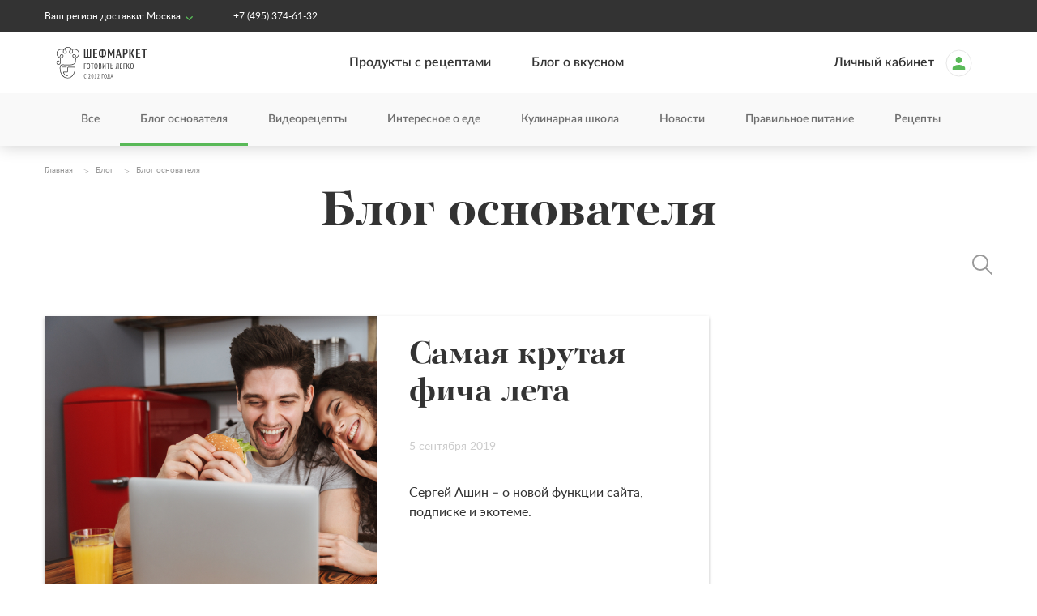

--- FILE ---
content_type: text/html; charset=UTF-8
request_url: https://www.chefmarket.ru/blog/category/blog-osnovatel-a/page/4/
body_size: 15097
content:
<!DOCTYPE html>
<html lang="ru-RU" class="no-js no-svg">
<head>
    <meta charset="UTF-8">
    <meta name="viewport" content="width=device-width, initial-scale=1">
    <link rel="profile" href="http://gmpg.org/xfn/11">
    <style>
        body {
            opacity:0;
        }
    </style>
    <script>(function(html){html.className = html.className.replace(/\bno-js\b/,'js')})(document.documentElement);</script>
<title>Блог основателя - страница 4</title>

<!-- All in One SEO Pack 2.5 by Michael Torbert of Semper Fi Web Designob_start_detected [-1,-1] -->
<meta name="robots" content="noindex,follow" />
<link rel='prev' href='https://www.chefmarket.ru/blog/category/blog-osnovatel-a/page/3/' />
<link rel='next' href='https://www.chefmarket.ru/blog/category/blog-osnovatel-a/page/5/' />

<link rel="canonical" href="https://www.chefmarket.ru/blog/category/blog-osnovatel-a/page/4/" />
<!-- /all in one seo pack -->
<link rel='dns-prefetch' href='//www.chefmarket.ru' />
<link rel='dns-prefetch' href='//fonts.googleapis.com' />
<link rel='dns-prefetch' href='//s.w.org' />
<link rel="alternate" type="application/rss+xml" title="Кулинарный блог с рецептами - статьи от Шефмаркет &raquo; Лента" href="https://www.chefmarket.ru/blog/feed/" />
<link rel="alternate" type="application/rss+xml" title="Кулинарный блог с рецептами - статьи от Шефмаркет &raquo; Лента комментариев" href="https://www.chefmarket.ru/blog/comments/feed/" />
<link rel="alternate" type="application/rss+xml" title="Кулинарный блог с рецептами - статьи от Шефмаркет &raquo; Лента рубрики Блог основателя" href="https://www.chefmarket.ru/blog/category/blog-osnovatel-a/feed/" />
		<script type="text/javascript">
			window._wpemojiSettings = {"baseUrl":"https:\/\/s.w.org\/images\/core\/emoji\/2.4\/72x72\/","ext":".png","svgUrl":"https:\/\/s.w.org\/images\/core\/emoji\/2.4\/svg\/","svgExt":".svg","source":{"concatemoji":"https:\/\/www.chefmarket.ru\/blog\/wp-includes\/js\/wp-emoji-release.min.js?ver=4.9.5"}};
			!function(a,b,c){function d(a,b){var c=String.fromCharCode;l.clearRect(0,0,k.width,k.height),l.fillText(c.apply(this,a),0,0);var d=k.toDataURL();l.clearRect(0,0,k.width,k.height),l.fillText(c.apply(this,b),0,0);var e=k.toDataURL();return d===e}function e(a){var b;if(!l||!l.fillText)return!1;switch(l.textBaseline="top",l.font="600 32px Arial",a){case"flag":return!(b=d([55356,56826,55356,56819],[55356,56826,8203,55356,56819]))&&(b=d([55356,57332,56128,56423,56128,56418,56128,56421,56128,56430,56128,56423,56128,56447],[55356,57332,8203,56128,56423,8203,56128,56418,8203,56128,56421,8203,56128,56430,8203,56128,56423,8203,56128,56447]),!b);case"emoji":return b=d([55357,56692,8205,9792,65039],[55357,56692,8203,9792,65039]),!b}return!1}function f(a){var c=b.createElement("script");c.src=a,c.defer=c.type="text/javascript",b.getElementsByTagName("head")[0].appendChild(c)}var g,h,i,j,k=b.createElement("canvas"),l=k.getContext&&k.getContext("2d");for(j=Array("flag","emoji"),c.supports={everything:!0,everythingExceptFlag:!0},i=0;i<j.length;i++)c.supports[j[i]]=e(j[i]),c.supports.everything=c.supports.everything&&c.supports[j[i]],"flag"!==j[i]&&(c.supports.everythingExceptFlag=c.supports.everythingExceptFlag&&c.supports[j[i]]);c.supports.everythingExceptFlag=c.supports.everythingExceptFlag&&!c.supports.flag,c.DOMReady=!1,c.readyCallback=function(){c.DOMReady=!0},c.supports.everything||(h=function(){c.readyCallback()},b.addEventListener?(b.addEventListener("DOMContentLoaded",h,!1),a.addEventListener("load",h,!1)):(a.attachEvent("onload",h),b.attachEvent("onreadystatechange",function(){"complete"===b.readyState&&c.readyCallback()})),g=c.source||{},g.concatemoji?f(g.concatemoji):g.wpemoji&&g.twemoji&&(f(g.twemoji),f(g.wpemoji)))}(window,document,window._wpemojiSettings);
		</script>
		<style type="text/css">
img.wp-smiley,
img.emoji {
	display: inline !important;
	border: none !important;
	box-shadow: none !important;
	height: 1em !important;
	width: 1em !important;
	margin: 0 .07em !important;
	vertical-align: -0.1em !important;
	background: none !important;
	padding: 0 !important;
}
</style>
<link rel='stylesheet' id='fvp-frontend-css'  href='https://www.chefmarket.ru/blog/wp-content/plugins/featured-video-plus/styles/frontend.css?ver=2.3.3' type='text/css' media="print" onload="this.media='all'" />
<link rel='stylesheet' id='wp-postratings-css'  href='https://www.chefmarket.ru/blog/wp-content/themes/chefmarketblog/css/postratings-css.css?ver=1.85' type='text/css' media="print" onload="this.media='all'" />
<link rel='stylesheet' id='chefmarketblog-fonts-css'  href='https://fonts.googleapis.com/css?family=Libre+Franklin%3A300%2C300i%2C400%2C400i%2C600%2C600i%2C800%2C800i&#038;subset=latin%2Clatin-ext' type='text/css' media="print" onload="this.media='all'" />
<link rel='stylesheet' id='chefmarketblog-style-css'  href='https://www.chefmarket.ru/blog/wp-content/themes/chefmarketblog/style.css?ver=4.9.5' type='text/css' media="print" onload="this.media='all'" />
<link rel='stylesheet' id='chefmarketblog-owl-slider-css'  href='https://www.chefmarket.ru/blog/wp-content/themes/chefmarketblog/assets/css/owl.carousel.min.css?ver=4.9.5' type='text/css' media="print" onload="this.media='all'" />
<link rel='stylesheet' id='chefmarketblog-owl-theme-css'  href='https://www.chefmarket.ru/blog/wp-content/themes/chefmarketblog/assets/css/owl.theme.default.min.css?ver=4.9.5' type='text/css' media="print" onload="this.media='all'" />
<link rel='stylesheet' id='chefmarketblog-main-css'  href='https://www.chefmarket.ru/blog/wp-content/themes/chefmarketblog/assets/css/style.min.css?ver=4.9.5' type='text/css' media='all' />
<script type='text/javascript' src='https://www.chefmarket.ru/blog/wp-includes/js/jquery/jquery.js?ver=1.12.4'></script>
<script type='text/javascript' src='https://www.chefmarket.ru/blog/wp-includes/js/jquery/jquery-migrate.min.js?ver=1.4.1'></script>
<script type='text/javascript' src='https://www.chefmarket.ru/blog/wp-content/plugins/featured-video-plus/js/jquery.fitvids.min.js?ver=master-2015-08'></script>
<script type='text/javascript'>
/* <![CDATA[ */
var fvpdata = {"ajaxurl":"https:\/\/www.chefmarket.ru\/blog\/wp-admin\/admin-ajax.php","nonce":"542b5b2544","fitvids":"1","dynamic":"","overlay":"","opacity":"0.75","color":"b","width":"640"};
/* ]]> */
</script>
<script type='text/javascript' src='https://www.chefmarket.ru/blog/wp-content/plugins/featured-video-plus/js/frontend.min.js?ver=2.3.3'></script>
<!--[if lt IE 9]>
<script type='text/javascript' src='https://www.chefmarket.ru/blog/wp-content/themes/chefmarketblog/assets/js/html5.js'></script>
<![endif]-->
<link rel='https://api.w.org/' href='https://www.chefmarket.ru/blog/wp-json/' />
<link rel="EditURI" type="application/rsd+xml" title="RSD" href="https://www.chefmarket.ru/blog/xmlrpc.php?rsd" />
<link rel="wlwmanifest" type="application/wlwmanifest+xml" href="https://www.chefmarket.ru/blog/wp-includes/wlwmanifest.xml" /> 
<meta name="generator" content="WordPress 4.9.5" />
<script type="text/javascript">var ajaxurl = "https://www.chefmarket.ru/blog/wp-admin/admin-ajax.php";</script>		<style>
			.no-js img.lazyload { display: none; }
			figure.wp-block-image img.lazyloading { min-width: 150px; }
							.lazyload, .lazyloading { opacity: 0; }
				.lazyloaded {
					opacity: 1;
					transition: opacity 400ms;
					transition-delay: 0ms;
				}
					</style>
		<style type="text/css">.broken_link, a.broken_link {
	text-decoration: line-through;
}</style><link rel="icon" href="https://www.chefmarket.ru/blog/wp-content/uploads/2018/08/favicon-new-100x100.png" sizes="32x32" />
<link rel="icon" href="https://www.chefmarket.ru/blog/wp-content/uploads/2018/08/favicon-new.png" sizes="192x192" />
<link rel="apple-touch-icon-precomposed" href="https://www.chefmarket.ru/blog/wp-content/uploads/2018/08/favicon-new.png" />
<meta name="msapplication-TileImage" content="https://www.chefmarket.ru/blog/wp-content/uploads/2018/08/favicon-new.png" />
		<style type="text/css" id="wp-custom-css">
			#snippet-box {
	display: none!important;}

.social-link.grey-icon.ok{
    background-image:url(/blog/wp-content/themes/chefmarketblog/assets/images/socials/ok.svg)
}
.social-link.grey-icon.ok:hover{
    background-image:url(/blog/wp-content/themes/chefmarketblog/assets/images/socials/ok_color.svg)
}
.social-link.ok_color {
    background-image:url(/blog/wp-content/themes/chefmarketblog/assets/images/socials/ok_color.svg);
    background-repeat: no-repeat;
}		</style>
	    <!-- Google Tag Manager -->
    <script>(function(w,d,s,l,i){w[l]=w[l]||[];w[l].push({'gtm.start':
        new Date().getTime(),event:'gtm.js'});var f=d.getElementsByTagName(s)[0],
      j=d.createElement(s),dl=l!='dataLayer'?'&l='+l:'';j.async=true;j.src=
      'https://www.googletagmanager.com/gtm.js?id='+i+dl;f.parentNode.insertBefore(j,f);
    })(window,document,'script','dataLayer','GTM-TQHRCDS');
    </script>
    <!-- End Google Tag Manager -->
    <!-- Mindbox -->
    <script>
    mindbox = window.mindbox || function() { mindbox.queue.push(arguments); };
    mindbox.queue = mindbox.queue || [];
    mindbox('create');
    </script>
    <script src="https://api.mindbox.ru/scripts/v1/tracker.js" async></script>
    <!-- End Mindbox -->
    <meta property="og:image" content="https://www.chefmarket.ru/blog/wp-content/uploads/2019/12/92013399_m.jpg"><meta property="og:description" content="Сергей Ашин – о новогоднем меню, массажёре для мяса, улучшенном личном кабинете и…">        <meta property="og:title" content="Блог основателя"></head>

<body class="archive paged category category-blog-osnovatel-a category-352 paged-4 category-paged-4 group-blog hfeed has-sidebar page-two-column colors-light">
<!-- Google Tag Manager (noscript) -->
<noscript>
<iframe src="https://www.googletagmanager.com/ns.html?id=GTM-TQHRCDS"
  height="0" width="0" style="display:none;visibility:hidden"></iframe>
</noscript>
<!-- End Google Tag Manager (noscript) -->

<div class="overlay"></div>

<header class="header">
    <header class="top">
    <div class="page-wrapper">
        <div class="page-wrapper_inner">
            <div class="header-row">
                <div class="header-group city-phone">
                    <div class="header__city">
                        Ваш регион доставки: <span class="city opener" data-tooltip="city" data-tooltip-content="#tooltip_city" id="header_city_name">Москва</span>
                        <div style="display: none">
                            <div id="tooltip_city">
                                <ul class="header__city-list tooltipped">
                                    <li><a href="#msk" data-js="select-city" data-phone="+7 (495) 374-61-32" data-tel="tel:84953746132">Москва</a></li>
                                    <li><a href="#spb" data-js="select-city" data-phone="+7 (812) 407-24-73" data-tel="tel:88124072473">Санкт-Петербург</a></li>
                                    <li><a href="#nng" data-js="select-city" data-phone="8 (800) 333-26-32"  data-tel="tel:88003332632">Нижний Новгород</a></li>
                                </ul>
                            </div>
                        </div>
                    </div>
                    <div class="header__phone">
                        <a class="white-text" id="header_phone" href="#"></a>
                    </div>
                </div>
                <div class="header-group links">
                    <div class="header__links">
                        <!--
                        <a href="" class="white-text icon warranty">Гарантия свежести продуктов</a>
                        <a href="" class="white-text icon cookers">Лучшие шеф-повора</a>
                        -->
                    </div>
                </div>
            </div>
        </div>
    </div>
</header>
    <header class="menu">
  <div class="page-wrapper">
    <div class="page-wrapper_inner">
      <div class="header-row">
        <a class="header__logo" href="/">
          <img class="logo svg" width="141" height="80"
               src="https://www.chefmarket.ru/blog/wp-content/themes/chefmarketblog/assets/images/logo.svg"
               alt="Шефмаркет">
        </a>
        <ul class="header__menu">
                          <li><a href="https://www.chefmarket.ru/">Продукты с рецептами</a></li>
                          <li><a href="https://www.chefmarket.ru/blog/">Блог о вкусном</a></li>
                    </ul>

        <ul class="header__menu enter">
          <li><a href="https://www.chefmarket.ru?from=blog">
              <span id="welcome_text" class="header__person__text">Личный кабинет</span>
              <img class="header__person__logo"
                   src="https://www.chefmarket.ru/blog/wp-content/themes/chefmarketblog/assets/images/icons/person.svg" width="33"
                   height="34"/>
            </a></li>
        </ul>
        <div class="header__mobile-menu" data-js="open-menu">
          <div class="icon-open" data-js="open-mobile-menu">Меню</div>
          <div class="icon-close" data-js="close-mobile-menu"></div>
        </div>
      </div>

    </div>
  </div>
</header>

<div id="mobile-menu" class="mobile-menu">
  <ul class="sidenav-section white">
    <li class="current-city" data-js="current-city-item">
      <a class="city-toggle" data-js="open-city">Ваш регион доставки: <span
                id="header_city_name_mobile">Москва</span></a>
    </li>
    <li class="city-list">
      <a class="menu-item city" data-js="select-city" href="#msk">Москва</a>
      <a class="menu-item city" data-js="select-city" href="#spb">Санкт-Петербург</a>
      <a class="menu-item city" data-js="select-city" href="#nng">Нижний Новгород</a>
    </li>
    <li>
      <div class="divider"></div>
    </li>
              <li><a class="menu-item" href="https://www.chefmarket.ru/">Продукты с рецептами</a></li>
              <li><a class="menu-item" href="https://www.chefmarket.ru/blog/">Блог о вкусном</a></li>
          <li><a class="menu-item" href="https://www.chefmarket.ru?from=blog">
        <span id="welcome_text" class="header__person__text">Личный кабинет</span>
        <img class="header__person__logo"
             src="https://www.chefmarket.ru/blog/wp-content/themes/chefmarketblog/assets/images/icons/person.svg" width="33"
             height="34"/>
      </a></li>
  </ul>

  <div class="sidenav-section links">
    <div class="phone"><a class="grey-text" href="tel:84953746132">+7 (495) 374-61-32</a></div>
    <p>Вы можете связаться с нами, удобным способом:</p>
    <div class="header-social-buttons">
        <a
  class="social-link color-icon medium tt_color"
  href="https://t.me/chefmarket_rus"
  target="_blank"
  rel="nofollow"
></a>
<a
  class="social-link color-icon medium vk"
  href="https://vk.com/chefmarket"
  target="_blank"
  rel="nofollow"
></a>
<a
  class="social-link grey-icon medium ok_color"
  href="https://ok.ru/group/62290559500407"
  target="_blank"
  rel="nofollow"
></a>
<a
  class="social-link grey-icon medium youtube_color"
  href="https://www.youtube.com/user/chefmarketvideo"
  target="_blank"
  rel="nofollow"
></a>
<a
  class="social-link grey-icon medium zen_color"
  href="https://zen.yandex.ru/chefmarket.ru"
  target="_blank"
  rel="nofollow"
></a>
    </div>
    <div class="store-buttons">
        <a
  class="store-button google-play"
  href="https://play.google.com/store/apps/details?id=com.chefmarket"
  target="_blank"
  rel="nofollow"
></a>
<a
  class="store-button app-store"
  href="https://apps.apple.com/ru/app/шефмаркет/id1080356535"
  target="_blank"
  rel="nofollow"
></a>
    </div>
  </div>
</div>
    
<header class="themes">
    <div class="page-wrapper">
        <div class="page-wrapper_inner">
            <div class="header-row">
                <ul class="header__menu sub-menu owl-carousel themes-slider" data-slider="header-themes">
                    <li ><a href="/blog/">Все</a></li>
                                            <li class="active"><a href="https://www.chefmarket.ru/blog/category/blog-osnovatel-a/">Блог основателя</a></li>
                                            <li ><a href="https://www.chefmarket.ru/blog/category/videorecepty/">Видеорецепты</a></li>
                                            <li ><a href="https://www.chefmarket.ru/blog/category/interesnoe-o-ede/">Интересное о еде</a></li>
                                            <li ><a href="https://www.chefmarket.ru/blog/category/kulinarnaja-shkola/">Кулинарная школа</a></li>
                                            <li ><a href="https://www.chefmarket.ru/blog/category/novosti/">Новости</a></li>
                                            <li ><a href="https://www.chefmarket.ru/blog/category/pravilnoe-pitanie/">Правильное питание</a></li>
                                            <li ><a href="https://www.chefmarket.ru/blog/category/recepty/">Рецепты</a></li>
                                    </ul>
            </div>
        </div>
    </div>
</header>

<script>
  (function ($) {
    ThemesMenuSlider = $('[data-slider="header-themes"]');
    ThemesMenuSlider.on('initialized.owl.carousel', function(event) {
      setTimeout(function() {
        ThemesMenuSlider.trigger('to.owl.carousel', [1, 0]);
        ThemesMenuSlider.fadeTo(300, 1);
      }, 200);
    });
  })(jQuery);
</script>


<header class="themes--mobile">
    <a href="" class="open-themes" data-js="open-themes">
        <span>Все разделы</span>
    </a>
    <ul class="themes-menu" data-js="themes-menu-mobile">
                    <li class="active"><a href="https://www.chefmarket.ru/blog/category/blog-osnovatel-a/">Блог основателя</a></li>
                    <li ><a href="https://www.chefmarket.ru/blog/category/videorecepty/">Видеорецепты</a></li>
                    <li ><a href="https://www.chefmarket.ru/blog/category/interesnoe-o-ede/">Интересное о еде</a></li>
                    <li ><a href="https://www.chefmarket.ru/blog/category/kulinarnaja-shkola/">Кулинарная школа</a></li>
                    <li ><a href="https://www.chefmarket.ru/blog/category/novosti/">Новости</a></li>
                    <li ><a href="https://www.chefmarket.ru/blog/category/pravilnoe-pitanie/">Правильное питание</a></li>
                    <li ><a href="https://www.chefmarket.ru/blog/category/recepty/">Рецепты</a></li>
            </ul>
  <div class="page-wrapper search-mobile">
    <div class="search-row">
      <div class="search-wrp">
          <form role="search" method="get" class="search-form" action="https://www.chefmarket.ru/blog/" >
    <a class="search-icon" href="#"><i></i></a>
    <input class="search-field" value="" name="s" id="s" placeholder="Поиск по блогу" />
    <a class="close-icon" href="#"><i></i></a>
     </form>        <div class="search-form-bottom-border"></div>
      </div>
    </div>
  </div>

</header>
</header>
<div class="navigation-bottom-bar">
    <a href="https://www.chefmarket.ru/menus" class="navigation-bottom-bar__button">
        <div class="navigation-bottom-bar__button__icon">
            <svg width="32" height="32" viewBox="0 0 32 32" fill="none" xmlns="http://www.w3.org/2000/svg">
                <path fill-rule="evenodd" clip-rule="evenodd"
                      d="M10.5596 11.9969V6.99949C10.5596 6.44749 10.9416 6 11.4129 6C11.8842 6 12.2662 6.44749 12.2662 6.99949V11.9969C12.2662 12.5489 11.8842 12.9964 11.4129 12.9964C10.9416 12.9964 10.5596 12.5489 10.5596 11.9969ZM13.12 7.14199V11.8539C13.12 13.0469 12.3468 13.9956 11.4133 13.9956C10.4799 13.9956 9.70667 13.0469 9.70667 11.8539V7.14199C9.70667 6.58999 9.32462 6.14251 8.85333 6.14251C8.38205 6.14251 8 6.58999 8 7.14199V11.8539C8 13.7759 9.0826 15.4037 10.5596 15.8644V25.99C10.5596 26.542 10.9416 26.9895 11.4129 26.9895C11.8842 26.9895 12.2662 26.542 12.2662 25.99V15.8646C13.7436 15.4044 14.8267 13.7762 14.8267 11.8539V7.14199C14.8267 6.58999 14.4446 6.14251 13.9733 6.14251C13.502 6.14251 13.12 6.58999 13.12 7.14199Z"
                      fill="#CECECE"/>
                <path fill-rule="evenodd" clip-rule="evenodd"
                      d="M19.9538 15.8784C18.4745 15.4243 17.3875 13.8083 17.3875 11.8966C17.3875 9.3616 18.9291 6.01074 20.8008 6.01074C22.6725 6.01074 24.2141 9.3616 24.2141 11.8966C24.2141 13.8087 23.1267 15.4249 21.6469 15.8786C21.6514 15.9201 21.6537 15.9624 21.6537 16.0053V26.0002C21.6537 26.5522 21.2716 26.9997 20.8004 26.9997C20.3291 26.9997 19.947 26.5522 19.947 26.0002V16.0053C19.947 15.9623 19.9493 15.92 19.9538 15.8784ZM20.8011 14.0067C21.7366 14.0067 22.5078 13.07 22.5078 11.8967C22.5078 10.3192 21.4453 8.00977 20.8011 8.00977C20.157 8.00977 19.0945 10.3192 19.0945 11.8967C19.0945 13.07 19.8657 14.0067 20.8011 14.0067Z"
                      fill="#CECECE"/>
            </svg>
        </div>
        <div class="navigation-bottom-bar__button__label">
            Меню
        </div>
    </a>
    <a href="https://www.chefmarket.ru/delivery" class="navigation-bottom-bar__button">
        <div class="navigation-bottom-bar__button__icon">
            <svg width="32" height="32" viewBox="0 0 32 32" fill="none" xmlns="http://www.w3.org/2000/svg">
                <path fill-rule="evenodd" clip-rule="evenodd" d="M20.6753 12.51L20.403 12.4848V8.04006C20.403 7.6406 20.0658 7.2998 19.6207 7.2998H4.08758C3.64363 7.2998 3.30448 7.63987 3.30005 8.04151V22.4201C3.30005 22.8196 3.6372 23.1604 4.08228 23.1604H6.72345L6.77759 23.3921C7.08644 24.7141 8.26861 25.6998 9.67379 25.6998C11.0797 25.6998 12.2661 24.7135 12.5697 23.3931L12.6233 23.1604H20.8189L20.8731 23.3921C21.1819 24.7141 22.3641 25.6998 23.7693 25.6998C25.1803 25.6998 26.3615 24.7138 26.6652 23.3931L26.7188 23.1604H27.9178C28.3629 23.1604 28.7001 22.8196 28.7001 22.4201V19.4778C28.7001 19.4094 28.6922 19.3461 28.6747 19.2856C27.0848 13.776 22.7662 12.7035 20.6753 12.51ZM20.4083 21.6747V13.9471L20.7408 13.9834C22.4297 14.1679 26.1244 15.327 27.1276 19.5519C27.1605 19.6914 27.1733 19.8818 27.1781 20.0683C27.1831 20.2612 27.18 20.4739 27.1739 20.6695C27.1693 20.8179 27.163 20.9581 27.1571 21.0747L27.0488 21.591C27.0139 21.6197 26.9118 21.6657 26.8409 21.6747H26.5674L26.4878 21.498C26.0196 20.4587 24.9778 19.737 23.7746 19.737C22.5663 19.737 21.5297 20.4584 21.0614 21.498L20.9817 21.6747H20.4083ZM6.88624 21.6798H4.86981V8.78032H18.8385V21.6798H12.4666L12.387 21.5031C11.9188 20.4638 10.877 19.7421 9.67379 19.7421C8.47108 19.7421 7.43432 20.4633 6.96588 21.5031L6.88624 21.6798ZM25.1727 22.721C25.1727 23.5258 24.5678 24.2193 23.7693 24.2193C22.97 24.2193 22.3658 23.5199 22.3658 22.721C22.3658 21.9161 22.9708 21.2226 23.7693 21.2226C24.5624 21.2226 25.1727 21.9211 25.1727 22.721ZM11.0825 22.721C11.0825 23.5258 10.4776 24.2193 9.67909 24.2193C8.88222 24.2193 8.26978 23.5223 8.27565 22.7197C8.27627 21.9154 8.88098 21.2226 9.67909 21.2226C10.4722 21.2226 11.0825 21.9211 11.0825 22.721Z" fill="#CECECE"/>
            </svg>
        </div>
        <div class="navigation-bottom-bar__button__label">
            Доставка
        </div>
    </a>
    <a href="https://www.chefmarket.ru/how-it-works" class="navigation-bottom-bar__button">
        <div class="navigation-bottom-bar__button__icon">
            <svg width="28" height="28" viewBox="0 0 28 28" fill="none" xmlns="http://www.w3.org/2000/svg">
                <path d="M14.2559 4.66699C11.5579 4.66699 9.51627 5.7972 7.98502 8.05762C7.29231 9.07845 7.51106 10.4639 8.49544 11.2295L9.8444 12.2503C10.209 12.542 10.7194 12.7243 11.1934 12.7243C10.7923 13.417 10.5736 14.1826 10.5736 15.0576V15.4951C10.5736 16.0785 10.7923 16.6253 11.1569 17.0264C10.5371 17.7191 10.209 18.5941 10.209 19.542C10.209 21.6566 11.8861 23.3337 14.0006 23.3337C16.0788 23.3337 17.7923 21.6566 17.7923 19.542C17.7923 18.5941 17.4277 17.7191 16.8079 17.0264C17.1361 16.6982 17.3548 16.2243 17.3913 15.7503C18.4121 15.1305 20.8913 13.9639 20.8913 10.7191C20.8913 7.29199 17.5736 4.66699 14.2559 4.66699ZM14.0006 21.5837C12.8704 21.5837 11.959 20.6722 11.959 19.542C11.959 18.4482 12.8704 17.5003 14.0006 17.5003C15.0944 17.5003 16.0423 18.4482 16.0423 19.542C16.0423 20.6722 15.0944 21.5837 14.0006 21.5837ZM15.6413 15.167V15.4951C15.6413 15.7868 15.3861 16.042 15.0944 16.042H12.8704C12.5788 16.042 12.3236 15.7868 12.3236 15.4951V15.0576C12.3236 13.3441 13.5996 12.6514 14.584 12.1045C15.459 11.6305 15.9694 11.3024 15.9694 10.6826C15.9694 9.84408 14.9121 9.2972 14.0371 9.2972C12.9434 9.2972 12.3965 9.84408 11.7038 10.7555C11.485 10.9743 11.1204 11.0472 10.9017 10.8285L9.55273 9.84408C9.29752 9.66178 9.26106 9.2972 9.4069 9.04199C10.5736 7.36491 11.9954 6.41699 14.2559 6.41699C16.6256 6.41699 19.1413 8.27637 19.1413 10.7191C19.1413 13.9274 15.6413 14.0003 15.6413 15.167Z" fill="#CECECE"/>
            </svg>
        </div>
        <div class="navigation-bottom-bar__button__label">
            О сервисе
        </div>
    </a>
    <a href="https://www.chefmarket.ru/promo-set" class="navigation-bottom-bar__button">
        <div class="navigation-bottom-bar__button__icon">
            <svg width="28" height="28" viewBox="0 0 28 28" fill="none" xmlns="http://www.w3.org/2000/svg">
                <path d="M17.099 11.3024L16.698 10.9014C16.4792 10.6826 16.0782 10.6826 15.8595 10.9014L10.8647 15.8962C10.6459 16.1149 10.6459 16.516 10.8647 16.7347L11.2657 17.1357C11.4845 17.3545 11.8855 17.3545 12.1042 17.1357L17.099 12.141C17.3178 11.9222 17.3178 11.5212 17.099 11.3024ZM11.6667 12.8337C12.2865 12.8337 12.8334 12.3232 12.8334 11.667C12.8334 11.0472 12.2865 10.5003 11.6667 10.5003C11.0105 10.5003 10.5001 11.0472 10.5001 11.667C10.5001 12.3232 11.0105 12.8337 11.6667 12.8337ZM16.3334 15.167C15.6772 15.167 15.1667 15.7139 15.1667 16.3337C15.1667 16.9899 15.6772 17.5003 16.3334 17.5003C16.9532 17.5003 17.5001 16.9899 17.5001 16.3337C17.5001 15.7139 16.9532 15.167 16.3334 15.167ZM23.3334 14.0003C23.3334 12.6878 22.6407 11.5212 21.6199 10.8649C21.8751 9.66178 21.5105 8.34928 20.599 7.40137C19.6511 6.48991 18.3386 6.12533 17.1355 6.38053C16.4792 5.3597 15.3126 4.66699 14.0001 4.66699C12.6511 4.66699 11.4845 5.3597 10.8282 6.38053C9.62508 6.12533 8.31258 6.48991 7.40112 7.40137C6.45321 8.34928 6.08862 9.66178 6.34383 10.8649C5.323 11.5212 4.66675 12.6878 4.66675 14.0003C4.66675 15.3493 5.323 16.516 6.34383 17.1722C6.08862 18.3753 6.45321 19.6878 7.40112 20.5993C8.31258 21.5472 9.62508 21.9118 10.8282 21.6566C11.4845 22.6774 12.6511 23.3337 14.0001 23.3337C15.3126 23.3337 16.4792 22.6774 17.1355 21.6566C18.3386 21.9118 19.6511 21.5472 20.599 20.5993C21.5105 19.6878 21.8751 18.3753 21.6199 17.1722C22.6407 16.516 23.3334 15.3493 23.3334 14.0003ZM19.3595 16.2607C19.6876 16.9899 20.4897 18.266 19.3595 19.3962C18.3386 20.417 17.3178 19.9066 16.224 19.3962C15.9324 20.1618 15.5678 21.5837 14.0001 21.5837C12.323 21.5837 11.9949 20.0524 11.7397 19.3962C10.974 19.7607 9.73446 20.4899 8.60425 19.3597C7.43758 18.193 8.31258 16.8805 8.60425 16.2607C7.83862 15.9691 6.41675 15.6045 6.41675 14.0003C6.41675 12.3597 7.948 12.0316 8.60425 11.7764C8.27612 11.0472 7.5105 9.77116 8.64071 8.64095C9.80737 7.47428 11.1199 8.34928 11.7397 8.64095C12.0313 7.87533 12.3959 6.41699 14.0001 6.41699C15.6407 6.41699 15.9688 7.9847 16.224 8.64095C16.9532 8.31283 18.2292 7.5472 19.3595 8.67741C20.5261 9.84408 19.6511 11.1566 19.3595 11.7764C20.1251 12.068 21.547 12.4326 21.547 14.0368C21.547 15.6774 20.0157 16.0055 19.3595 16.2607Z" fill="#CECECE"/>
            </svg>
        </div>
        <div class="navigation-bottom-bar__button__label">
            Промосет
        </div>
    </a>
    <a href="https://www.chefmarket.ru/mission" class="navigation-bottom-bar__button">
        <div class="navigation-bottom-bar__button__icon">
            <svg width="28" height="28" viewBox="0 0 28 28" fill="none" xmlns="http://www.w3.org/2000/svg">
                <path d="M22.7508 10.9379L17.4279 10.1723L15.0216 5.32331C14.6206 4.48477 13.381 4.44831 12.9435 5.32331L10.5737 10.1723L5.21435 10.9379C4.26643 11.0837 3.90185 12.2504 4.59456 12.9431L8.42268 16.6983L7.51122 21.9848C7.36539 22.9327 8.38622 23.6619 9.22477 23.2244L14.0008 20.7087L18.7404 23.2244C19.5789 23.6619 20.5998 22.9327 20.4539 21.9848L19.5425 16.6983L23.3706 12.9431C24.0633 12.2504 23.6987 11.0837 22.7508 10.9379ZM17.6466 16.0785L18.5216 21.1098L14.0008 18.74L9.44352 21.1098L10.3185 16.0785L6.63622 12.5056L11.7039 11.7764L14.0008 7.18269L16.2612 11.7764L21.3289 12.5056L17.6466 16.0785Z" fill="#CECECE"/>
            </svg>
        </div>
        <div class="navigation-bottom-bar__button__label">
            Миссия
        </div>
    </a>
</div>
<section class="page-section">

<div class="breadcrumb-row">
    <div class="page-wrapper">
        <div class="page-wrapper_inner" itemscope itemtype="http://schema.org/BreadcrumbList">
           <span class="breadcrumb" itemprop="itemListElement"  itemscope itemtype="http://schema.org/ListItem">
            <a href="/" itemprop="item">
                <span itemprop="name">Главная</span>
                <meta itemprop="position" content="1" />
             </a>
           </span>

                            <span class="breadcrumb" itemprop="itemListElement"  itemscope itemtype="http://schema.org/ListItem">
                    <a href="https://www.chefmarket.ru/blog/" itemprop="item">
                        <span itemprop="name">Блог</span>
                        <meta itemprop="position" content="2" />
                    </a>
                </span>
                <span class="breadcrumb">Блог основателя</span>
                    </div>
    </div>
</div>


        <div data-popmechanic-embed="103539"></div>
<div class="page-wrapper">
    <div class="page-wrapper_inner">
        <h1 class="page-title text-center">Блог основателя</h1>
        <div class="page-wrapper hidden-mobile">
            <div class="search-row">
                <div class="search-wrp hidden">
                    <form role="search" method="get" class="search-form" action="https://www.chefmarket.ru/blog/" >
    <a class="search-icon" href="#"><i></i></a>
    <input class="search-field" value="" name="s" id="s" placeholder="Поиск по блогу" />
    <a class="close-icon" href="#"><i></i></a>
     </form>                    <div class="search-form-bottom-border"></div>
                </div>
            </div>
        </div>

        <div class="inner-page-layout">
            <div id="primary" class="content-area">
                <main id="main" class="site-main" role="main">

                    <section class="top-page">
                        <div class="blog-card-list">
                                                            
                                <div class="card card-big horizontal expand-s">
    <a class="card-image" href="https://www.chefmarket.ru/blog/samaja-krutaja-ficha-leta-2019/" style="background-image: url(https://www.chefmarket.ru/blog/wp-content/uploads/2019/09/shutterstock_1378238576.jpg);"></a>
    <div class="card-content">
        <div class="group">
            <h3><a href="https://www.chefmarket.ru/blog/samaja-krutaja-ficha-leta-2019/">Самая крутая фича лета</a></h3>
            <div class="date">5 сентября 2019</div>
                        <p><span style="font-weight: 400;">Сергей Ашин – о новой функции сайта, подписке и экотеме. </span></p>
        </div>
        <div class="group">
            <div class="tag-list">
                                                    <a href="https://www.chefmarket.ru/blog/tag/ljubimye-produkty/" class="tag">Любимые продукты</a>
                                    <a href="https://www.chefmarket.ru/blog/tag/makulatura/" class="tag">Макулатура</a>
                                    <a href="https://www.chefmarket.ru/blog/tag/podpiska/" class="tag">Подписка</a>
                                    <a href="https://www.chefmarket.ru/blog/tag/jekoshef/" class="tag">ЭкоШеф</a>
                            </div>
        </div>
    </div>
</div>                            
                            </div>
                            <div class="blog-card-list three-in-row">
                                                                                                        <div class="blog-card"><div class="card card-small" style="flex-basis: auto;">
    <a class="card-image" href="https://www.chefmarket.ru/blog/4-itoga-ijulja-2019/" style="background-image: url(https://www.chefmarket.ru/blog/wp-content/uploads/2019/08/shutterstock_1090344122-760-opt.jpg);"></a>
    <div class="card-content">
        <div class="group">
            <h3><a href="https://www.chefmarket.ru/blog/4-itoga-ijulja-2019/">4 итога июля</a></h3>
            <div class="date">1 августа 2019</div>
                        <p><span style="font-weight: 400;">Главная новость – 12 блюд на выбор в каждом меню. А ещё за полгода мы спасли 220 деревьев...</span>

&nbsp;</p>
        </div>
        <div class="group">
            <div class="tag-list">
                                                    <a href="https://www.chefmarket.ru/blog/tag/12-bljud-na-vybor/" class="tag">12 блюд на выбор</a>
                                    <a href="https://www.chefmarket.ru/blog/tag/itogi-mesjaca/" class="tag">Итоги месяца</a>
                            </div>
        </div>
    </div>
</div></div>
                                                                                                    <div class="blog-card"><div class="card card-small" style="flex-basis: auto;">
    <a class="card-image" href="https://www.chefmarket.ru/blog/vernut-nelzja-ostavit/" style="background-image: url(https://www.chefmarket.ru/blog/wp-content/uploads/2019/08/1-760.jpg);"></a>
    <div class="card-content">
        <div class="group">
            <h3><a href="https://www.chefmarket.ru/blog/vernut-nelzja-ostavit/">Вернуть нельзя оставить</a></h3>
            <div class="date">8 июля 2019</div>
                        <p><p>Шефмаркет – это сервис, который родился в семье и для семей. Мы придерживаемся строгой концепции: человек должен оставить планету в лучшем виде,&#8230;</p>
</p>
        </div>
        <div class="group">
            <div class="tag-list">
                                                    <a href="https://www.chefmarket.ru/blog/tag/o_nas/" class="tag">О нас</a>
                                    <a href="https://www.chefmarket.ru/blog/tag/proizvodstvo/" class="tag">Производство</a>
                                    <a href="https://www.chefmarket.ru/blog/tag/jekoshef/" class="tag">ЭкоШеф</a>
                            </div>
        </div>
    </div>
</div></div>
                                                                                                    <div class="blog-card"><div class="card card-small" style="flex-basis: auto;">
    <a class="card-image" href="https://www.chefmarket.ru/blog/3-otlichnye-novosti-za-ijun/" style="background-image: url(https://www.chefmarket.ru/blog/wp-content/uploads/2019/08/shutterstock_1189853074-760.jpg);"></a>
    <div class="card-content">
        <div class="group">
            <h3><a href="https://www.chefmarket.ru/blog/3-otlichnye-novosti-za-ijun/">3 отличные новости за июнь</a></h3>
            <div class="date">1 июля 2019</div>
                        <p><span style="font-weight: 400;">Сергей Ашин – о выборе из 12 блюд, расширении линейки </span><span style="font-weight: 400;">«</span><span style="font-weight: 400;">Готово</span><span style="font-weight: 400;">»</span><span style="font-weight: 400;"> и ответственности перед природой...</span></p>
        </div>
        <div class="group">
            <div class="tag-list">
                                                    <a href="https://www.chefmarket.ru/blog/tag/balans/" class="tag">Баланс</a>
                                    <a href="https://www.chefmarket.ru/blog/tag/gotovaja-eda/" class="tag">Готовая еда</a>
                                    <a href="https://www.chefmarket.ru/blog/tag/upakovka/" class="tag">Упаковка</a>
                            </div>
        </div>
    </div>
</div></div>
                                                                                </div>
                    </section>

                    

                    

                        
                                                        <section class="helper-block">
        <div data-popmechanic-embed="105224"></div>    </section>
                        
                                                    <section class="tag-cloud-section">
                                <div class="tag-cloud-container">
                                                                            <div class="tag-cloud half">
                                            <h5>Популярные теги</h5>
                                                                                            <a href="https://www.chefmarket.ru/blog/tag/o_nas/" class="chip tag">#О нас</a>
                                                                                            <a href="https://www.chefmarket.ru/blog/tag/proizvodstvo/" class="chip tag">#Производство</a>
                                                                                            <a href="https://www.chefmarket.ru/blog/tag/detskoe-pitanie/" class="chip tag">#Детское питание</a>
                                                                                            <a href="https://www.chefmarket.ru/blog/tag/zozh/" class="chip tag">#ЗОЖ</a>
                                                                                            <a href="https://www.chefmarket.ru/blog/tag/bljuda-na-prazdnik/" class="chip tag">#Блюда на праздник</a>
                                                                                            <a href="https://www.chefmarket.ru/blog/tag/mjasnye-bljuda/" class="chip tag">#Мясные блюда</a>
                                                                                            <a href="https://www.chefmarket.ru/blog/tag/bljuda-iz-ryby/" class="chip tag">#Блюда из рыбы и морепродуктов</a>
                                                                                            <a href="https://www.chefmarket.ru/blog/tag/pervye-bljuda/" class="chip tag">#Первые блюда</a>
                                                                                            <a href="https://www.chefmarket.ru/blog/tag/vtorye-bljuda/" class="chip tag">#Вторые блюда</a>
                                                                                            <a href="https://www.chefmarket.ru/blog/tag/salaty/" class="chip tag">#Салаты</a>
                                                                                            <a href="https://www.chefmarket.ru/blog/tag/kashi/" class="chip tag">#Каши</a>
                                                                                            <a href="https://www.chefmarket.ru/blog/tag/zakuski/" class="chip tag">#Закуски</a>
                                                                                            <a href="https://www.chefmarket.ru/blog/tag/deserty/" class="chip tag">#Десерты</a>
                                                                                    </div>
                                                                    </div>
                            </section>
                        
                        <section class="blog-posts">
                            <div class="blog-card-list three-in-row">
                                                                                                        <div class="blog-card"><div class="card card-small" style="flex-basis: auto;">
    <a class="card-image" href="https://www.chefmarket.ru/blog/3-gorjachie-novosti-vesny/" style="background-image: url(https://www.chefmarket.ru/blog/wp-content/uploads/2019/05/shutterstock_271173830.jpg);"></a>
    <div class="card-content">
        <div class="group">
            <h3><a href="https://www.chefmarket.ru/blog/3-gorjachie-novosti-vesny/">3 горячие новости весны</a></h3>
            <div class="date">31 мая 2019</div>
                        <p>Сергей Ашин – о богатом выборе блюд, свежем промосете и кое-чём ещё.</p>
        </div>
        <div class="group">
            <div class="tag-list">
                                                    <a href="https://www.chefmarket.ru/blog/tag/promoset/" class="tag">Промосет</a>
                                    <a href="https://www.chefmarket.ru/blog/tag/uzhiny/" class="tag">Ужины</a>
                            </div>
        </div>
    </div>
</div></div>
                                                                                                        <div class="blog-card"><div class="card card-small" style="flex-basis: auto;">
    <a class="card-image" href="https://www.chefmarket.ru/blog/5-novostej-oktjabrja/" style="background-image: url(https://www.chefmarket.ru/blog/wp-content/uploads/2018/11/tender.jpg);"></a>
    <div class="card-content">
        <div class="group">
            <h3><a href="https://www.chefmarket.ru/blog/5-novostej-oktjabrja/">5 новостей октября</a></h3>
            <div class="date">8 ноября 2018</div>
                        <p><span style="font-weight: 400;">Сергей Ашин – о новогоднем меню, опции выбора в недельных ужинах и других новостях месяца.</span></p>
        </div>
        <div class="group">
            <div class="tag-list">
                                                    <a href="https://www.chefmarket.ru/blog/tag/novyj-god/" class="tag">Новый год</a>
                            </div>
        </div>
    </div>
</div></div>
                                                                                                        <div class="blog-card"><div class="card card-small" style="flex-basis: auto;">
    <a class="card-image" href="https://www.chefmarket.ru/blog/eda-na-noch-mozhno-ili-net/" style="background-image: url(https://www.chefmarket.ru/blog/wp-content/uploads/2018/10/shutterstock_312344102.jpg);"></a>
    <div class="card-content">
        <div class="group">
            <h3><a href="https://www.chefmarket.ru/blog/eda-na-noch-mozhno-ili-net/">Еда на ночь: можно или нет?</a></h3>
            <div class="date">2 ноября 2018</div>
                        <p>Для начала давайте разберемся по понятиям. Что такое «еда», что такое «на» и что такое «ночь»?</p>
        </div>
        <div class="group">
            <div class="tag-list">
                                                    <a href="https://www.chefmarket.ru/blog/tag/dieticheskoe-pitanie/" class="tag">Диетическое питание</a>
                                    <a href="https://www.chefmarket.ru/blog/tag/pravilnoe-pitanie/" class="tag">Рецепты блюд правильного питания</a>
                            </div>
        </div>
    </div>
</div></div>
                                                                                            </div>
                        </section>

                                                        <div data-popmechanic-embed="100187" style="margin-bottom: 20px;"></div>                        
                                                    <section class="blog-posts">
                                <div class="blog-card-list three-in-row">
                                                                                                                    <div class="blog-card"><div class="card card-small" style="flex-basis: auto;">
    <a class="card-image" href="https://www.chefmarket.ru/blog/v-sentjabre-svershilos-mnogo-novogo/" style="background-image: url(https://www.chefmarket.ru/blog/wp-content/uploads/2018/10/shutterstock_1054517015.jpg);"></a>
    <div class="card-content">
        <div class="group">
            <h3><a href="https://www.chefmarket.ru/blog/v-sentjabre-svershilos-mnogo-novogo/">В сентябре свершилось много нового</a></h3>
            <div class="date">5 октября 2018</div>
                        <p>Новинок в сентябре так много, что мне пришлось выбрать только 5. Начну с самого долгожданного...</p>
        </div>
        <div class="group">
            <div class="tag-list">
                                                    <a href="https://www.chefmarket.ru/blog/tag/kjeshbek/" class="tag">Кэшбек</a>
                                    <a href="https://www.chefmarket.ru/blog/tag/sotrudnichestvo/" class="tag">Сотрудничество</a>
                                    <a href="https://www.chefmarket.ru/blog/tag/fichi/" class="tag">Фичи</a>
                            </div>
        </div>
    </div>
</div></div>
                                                                                                                    <div class="blog-card"><div class="card card-small" style="flex-basis: auto;">
    <a class="card-image" href="https://www.chefmarket.ru/blog/brendirovannye-specii-i-nash-dima/" style="background-image: url(https://www.chefmarket.ru/blog/wp-content/uploads/2018/09/specii-2-1.png);"></a>
    <div class="card-content">
        <div class="group">
            <h3><a href="https://www.chefmarket.ru/blog/brendirovannye-specii-i-nash-dima/">Брендированные специи и наш Дима</a></h3>
            <div class="date">18 сентября 2018</div>
                        <p>Раньше все специи в продуктовых наборах приезжали к вам в прозрачной упаковке со стикером – было неплохо, но не очень красиво...</p>
        </div>
        <div class="group">
            <div class="tag-list">
                                                    <a href="https://www.chefmarket.ru/blog/tag/o_nas/" class="tag">О нас</a>
                                    <a href="https://www.chefmarket.ru/blog/tag/proizvodstvo/" class="tag">Производство</a>
                                    <a href="https://www.chefmarket.ru/blog/tag/upakovka/" class="tag">Упаковка</a>
                                    <a href="https://www.chefmarket.ru/blog/tag/utilizacija/" class="tag">Утилизация</a>
                            </div>
        </div>
    </div>
</div></div>
                                                                                                                    <div class="blog-card"><div class="card card-small" style="flex-basis: auto;">
    <a class="card-image" href="https://www.chefmarket.ru/blog/novye-buklety/" style="background-image: url(https://www.chefmarket.ru/blog/wp-content/uploads/2018/09/banner-1.jpg);"></a>
    <div class="card-content">
        <div class="group">
            <h3><a href="https://www.chefmarket.ru/blog/novye-buklety/">Он не дракон: чем хороши новые буклеты</a></h3>
            <div class="date">17 сентября 2018</div>
                        <p><p>С новыми буклетами готовка станет ещё приятнее. Рассказываем, почему. Вкусная математика Эта информация – для тех, кто внимательно подсчитывает калории и баланс&#8230;</p>
</p>
        </div>
        <div class="group">
            <div class="tag-list">
                                                    <a href="https://www.chefmarket.ru/blog/tag/buklet/" class="tag">Буклет</a>
                                    <a href="https://www.chefmarket.ru/blog/tag/kalorii/" class="tag">Калории</a>
                                    <a href="https://www.chefmarket.ru/blog/tag/kbzhu/" class="tag">КБЖУ</a>
                            </div>
        </div>
    </div>
</div></div>
                                                                                                        </div>
                                                                    <div class="blog-card-list three-in-row">
                                                                                                                                <div class="blog-card"><div class="card card-small" style="flex-basis: auto;">
    <a class="card-image" href="https://www.chefmarket.ru/blog/my-zapuskaem-novyj-sajt/" style="background-image: url(https://www.chefmarket.ru/blog/wp-content/uploads/2018/08/snimok-jekrana-2018-08-10-v-14.19.48.png);"></a>
    <div class="card-content">
        <div class="group">
            <h3><a href="https://www.chefmarket.ru/blog/my-zapuskaem-novyj-sajt/">Мы запускаем новый сайт</a></h3>
            <div class="date">10 августа 2018</div>
                        <p>Удобная подписка, кешбэк, динамичные рецепты и не только.</p>
        </div>
        <div class="group">
            <div class="tag-list">
                                                    <a href="https://www.chefmarket.ru/blog/tag/novyj-sajt/" class="tag">Новый сайт</a>
                                    <a href="https://www.chefmarket.ru/blog/tag/podpiska/" class="tag">Подписка</a>
                            </div>
        </div>
    </div>
</div></div>
                                                                                                                                <div class="blog-card"><div class="card card-small" style="flex-basis: auto;">
    <a class="card-image" href="https://www.chefmarket.ru/blog/3-uzhina-s-besplatnoj-dostavkoj-18/" style="background-image: url(https://www.chefmarket.ru/blog/wp-content/uploads/2018/06/1-2.jpg);"></a>
    <div class="card-content">
        <div class="group">
            <h3><a href="https://www.chefmarket.ru/blog/3-uzhina-s-besplatnoj-dostavkoj-18/">3 ужина с бесплатной доставкой</a></h3>
            <div class="date">2 июня 2018</div>
                        <p><p>С самого рождения Шефмаркет в 2012 году большое внимание мы уделяли сервису. Вам судить, чего мы достигли: наша команда крайне признательна за&#8230;</p>
</p>
        </div>
        <div class="group">
            <div class="tag-list">
                                                    <a href="https://www.chefmarket.ru/blog/tag/dostavka/" class="tag">Доставка</a>
                            </div>
        </div>
    </div>
</div></div>
                                                                                                                                <div class="blog-card"><div class="card card-small" style="flex-basis: auto;">
    <a class="card-image" href="https://www.chefmarket.ru/blog/itogi-maja-2018/" style="background-image: url(https://www.chefmarket.ru/blog/wp-content/uploads/2018/06/1-1.jpg);"></a>
    <div class="card-content">
        <div class="group">
            <h3><a href="https://www.chefmarket.ru/blog/itogi-maja-2018/">Итоги мая</a></h3>
            <div class="date">31 мая 2018</div>
                        <p><p>Лето пришло: в Шефмаркет грядут обновления, а пока – о новинках весны. Меню 20 минут «Ваши блюда – замечательные, – писали нам&#8230;</p>
</p>
        </div>
        <div class="group">
            <div class="tag-list">
                                                    <a href="https://www.chefmarket.ru/blog/tag/20-minut/" class="tag">20 минут</a>
                                    <a href="https://www.chefmarket.ru/blog/tag/gril/" class="tag">Гриль</a>
                                    <a href="https://www.chefmarket.ru/blog/tag/dacha/" class="tag">Дача</a>
                                    <a href="https://www.chefmarket.ru/blog/tag/pp/" class="tag">ПП</a>
                            </div>
        </div>
    </div>
</div></div>
                                                                                                                    </div>
                                                            </section>
                        
                    </main>
                </div>
                
<aside id="secondary" class="widget-area content-area" role="complementary">
    <div class="sidebar-helper-container" id="sidebar-helper-block">
            <div data-popmechanic-embed="100188"></div>    </div>
</aside><!-- #secondary -->
            </div>

        </div>
    </div>

<div class="pagination-row">
    <div class="page-wrapper">
        <div class="page-wrapper_inner">
            
	<nav class="navigation pagination" role="navigation">
		<h2 class="screen-reader-text">Навигация по записям</h2>
		<div class="nav-links"><a class='page-numbers' href='https://www.chefmarket.ru/blog/category/blog-osnovatel-a/'>1</a>
<a class='page-numbers' href='https://www.chefmarket.ru/blog/category/blog-osnovatel-a/page/2/'>2</a>
<a class='page-numbers' href='https://www.chefmarket.ru/blog/category/blog-osnovatel-a/page/3/'>3</a>
<span aria-current='page' class='page-numbers current'>4</span>
<a class='page-numbers' href='https://www.chefmarket.ru/blog/category/blog-osnovatel-a/page/5/'>5</a>
<a class='page-numbers' href='https://www.chefmarket.ru/blog/category/blog-osnovatel-a/page/6/'>6</a></div>
	</nav>        </div>
    </div>
</div>
    <section class="helper-block blog-page--big">
        <div class="page-wrapper">
            <div class="page-wrapper_inner">
                    <div data-popmechanic-embed="100182"></div>            </div>
        </div>
    </section>

<section class="post-text--editors">
  <div class="page-wrapper">
    <div class="page-wrapper_inner">
			
			      										
    </div>
  </div>
</section>
</section>

<footer class="bottom footer">
    <div class="page-wrapper">
        <div class="page-wrapper_inner">
            <div class="footer-row row-main">
                <div class="footer-col col-phone">
                    <div class="footer-phone">
                        <a href="#" id="footer_phone"></a>
                    </div>
                    <div class="social-buttons">
                      <a
  class="social-button-wide vk"
  href="https://vk.com/im?media=&sel=-64562907"
  target="_blank"
  rel="nofollow"
>
  Сообщение в VK
</a>
<a
  class="social-button-wide wa"
  href="https://api.whatsapp.com/send?phone=79060609174"
  target="_blank"
  rel="nofollow"
>
  Написать в Whatsapp
</a>
<a
        href="https://t.me/chefmarket_chat"
        target="_blank"
        class="social-button-wide telegram"
        rel="nofollow"
>
    Сообщение в Telegram
</a>
                    </div>
                </div>
                <div class="footer-menu-wrap footer-col col-menu">
                    <div class="row footer-menu--container">
                      <div class="col s12 m5 l5 footer-menu-block">
    <div class="footer-menu-title">О компании</div>
    <ul class="footer-menu">
      <li><a href="https://www.chefmarket.ru/how-it-works">Как это работает?</a></li>
      <li><a href="https://www.chefmarket.ru/menus">Меню недели</a></li>
      <li><a href="https://www.chefmarket.ru/delivery">Доставка</a></li>
      <li><a href="https://www.chefmarket.ru/mission">Миссия</a></li>
      <li><a href="https://www.chefmarket.ru/site/ethics">Кодекс этики</a></li>
      <li><a href="https://hh.ru/employer/988480" target="_blank">Вакансии Шефмаркет</a></li>
    </ul>
</div>
<div class="col s12 m7 l7 footer-menu-block">
    <div class="footer-menu-title">Гарантии качества</div>
    <ul class="footer-menu">
      <li><a href="https://www.chefmarket.ru/true-chef">Наши шеф-повара</a></li>
      <li><a href="https://www.chefmarket.ru/providers">Наши поставщики</a></li>
      <li><a href="https://www.chefmarket.ru/origin-of-products">Происхождение продуктов</a></li>
      <li><a href="https://www.chefmarket.ru/certificates">Сертификаты соответствия</a></li>
      <li><a href="https://www.chefmarket.ru/reviews">Отзывы</a></li>
    </ul>
</div>
<div class="col s12 m5 l5 footer-menu-block">
    <div class="footer-menu-title">Клиентам</div>
    <ul class="footer-menu">
      <li><a href="https://www.chefmarket.ru/faq">Частые вопросы</a></li>
      <li><a href="https://www.chefmarket.ru/faq#keshbek">Кешбэк</a></li>
      <li><a href="https://www.chefmarket.ru/site/agreement">Пользовательское соглашение</a></li>
      <li><a href="https://www.chefmarket.ru/contacts">Контакты</a></li>
    </ul>
</div>
                    </div>
                    <div class="footer-row row-subscribe">
                        <div class="footer-col col-social">
                            <div class="footer-social-text">Мы в социальных сетях</div>
                            <div class="footer-social-buttons">
                                <a
    class="social-link grey-icon medium tt"
    href="https://t.me/chefmarket_rus"
    target="_blank"
    rel="nofollow"
></a>
<a
  class="social-link grey-icon medium vk"
  href="https://vk.com/chefmarket"
  target="_blank"
  rel="nofollow"
></a>
<a
  class="social-link grey-icon medium ok"
  href="https://ok.ru/group/62290559500407"
  target="_blank"
  rel="nofollow"
></a>
<a
  class="social-link grey-icon medium youtube"
  href="https://www.youtube.com/user/chefmarketvideo"
  target="_blank"
  rel="nofollow"
></a>
<a
  class="social-link grey-icon medium zen"
  href="https://zen.yandex.ru/chefmarket.ru"
  target="_blank"
  rel="nofollow"
></a>
                            </div>
                        </div>
                        <div class="footer-col col-subscribe">
                            <div class="col-subscribe__inner">
                                <div class="footer-social-text"></div>
                                <div class="footer-social-text">Подпишитесь и получайте рецепты изумительно вкусных блюд!</div>
                                <div class="input-and-submit--container">
                                    <input placeholder="Введите ваш email"
                                           id="subscribe-email-input"
                                           name="email"
                                           type="text"
                                           class="simple-input_text small"/>
                                    <button id="subscribe-email-button" class="btn btn-small btn-primary" type="submit" name="action">
                                        <span>Подписаться</span>
                                    </button>
                                </div>
                                <div id="subscribe-email-error" class="input-error">
                                    <span id="subscribe-email-error-text">Пожалуйста, укажите email</span>
                                </div>
                            </div>
                        </div>
                    </div>
                </div>
                <div class="footer-col col-store">
                    <div>
                        <span class="footer-menu-title">Приложения</span>
                        <div class="store-buttons">
                            <a
  class="store-button google-play"
  href="https://play.google.com/store/apps/details?id=com.chefmarket"
  target="_blank"
  rel="nofollow"
></a>
<a
  class="store-button app-store"
  href="https://apps.apple.com/ru/app/шефмаркет/id1080356535"
  target="_blank"
  rel="nofollow"
></a>
                        </div>
                    </div>
                    <div class="copyright-text">
                        © 2012–2026 ООО «Шеф Маркет»
                        <a href="https://www.chefmarket.ru/sitemap" class="copyright-link d-flex">
                                Карта сайта
                              </a>
                    </div>
                </div>
            </div>

            <!-- Mobile footer only -->
            <div class="footer-mobile">
                <p>Присоединяйтесь к&nbsp;нам в&nbsp;социальных сетях!</p>
                <div class="footer-social-buttons">
                    <a
    class="social-link grey-icon medium tt"
    href="https://t.me/chefmarket_rus"
    target="_blank"
    rel="nofollow"
></a>
<a
  class="social-link grey-icon medium vk"
  href="https://vk.com/chefmarket"
  target="_blank"
  rel="nofollow"
></a>
<a
  class="social-link grey-icon medium ok"
  href="https://ok.ru/group/62290559500407"
  target="_blank"
  rel="nofollow"
></a>
<a
  class="social-link grey-icon medium youtube"
  href="https://www.youtube.com/user/chefmarketvideo"
  target="_blank"
  rel="nofollow"
></a>
<a
  class="social-link grey-icon medium zen"
  href="https://zen.yandex.ru/chefmarket.ru"
  target="_blank"
  rel="nofollow"
></a>
                </div>
                <div class="copyright-text">
                    © 2012–2026 ООО «Шеф Маркет»
                     <a href="https://www.chefmarket.ru/sitemap" class="copyright-link d-flex">
                          Карта сайта
                     </a>
                </div>
            </div>
        </div>
    </div>
</footer>


</div><!-- .site-content-contain -->
</div><!-- #page -->
<script type='text/javascript'>
/* <![CDATA[ */
var ratingsL10n = {"plugin_url":"https:\/\/www.chefmarket.ru\/blog\/wp-content\/plugins\/wp-postratings","ajax_url":"https:\/\/www.chefmarket.ru\/blog\/wp-admin\/admin-ajax.php","text_wait":"Please rate only 1 item at a time.","image":"stars","image_ext":"gif","max":"5","show_loading":"1","show_fading":"1","custom":"0"};
var ratings_mouseover_image=new Image();ratings_mouseover_image.src="https://www.chefmarket.ru/blog/wp-content/plugins/wp-postratings/images/stars/rating_over.gif";;
/* ]]> */
</script>
<script type='text/javascript' src='https://www.chefmarket.ru/blog/wp-content/plugins/wp-postratings/js/postratings-js.min.js?ver=1.85'></script>
<script type='text/javascript'>
window.lazySizesConfig = window.lazySizesConfig || {};

window.lazySizesConfig.lazyClass    = 'lazyload';
window.lazySizesConfig.loadingClass = 'lazyloading';
window.lazySizesConfig.loadedClass  = 'lazyloaded';

lazySizesConfig.loadMode = 1;
</script>
<script type='text/javascript' src='https://www.chefmarket.ru/blog/wp-content/plugins/wp-smushit/app/assets/js/smush-lazy-load.min.js?ver=3.2.4'></script>
<script type='text/javascript'>
lazySizes.init();
</script>
<script type='text/javascript' src='https://www.chefmarket.ru/blog/wp-content/themes/chefmarketblog/assets/js/skip-link-focus-fix.js?defer'></script>
<script type='text/javascript' src='https://www.chefmarket.ru/blog/wp-content/themes/chefmarketblog/assets/js/jquery.scrollTo.js?defer'></script>
<script type='text/javascript' src='https://www.chefmarket.ru/blog/wp-content/themes/chefmarketblog/assets/js/slick.min.js?defer'></script>
<script type='text/javascript' src='https://www.chefmarket.ru/blog/wp-content/themes/chefmarketblog/assets/js/toastr.js?defer'></script>
<script type='text/javascript' src='https://www.chefmarket.ru/blog/wp-content/themes/chefmarketblog/assets/js/owl.carousel.min.js?defer'></script>
<script type='text/javascript' src='https://www.chefmarket.ru/blog/wp-content/themes/chefmarketblog/assets/js/tooltipster.bundle.min.js?defer'></script>
<script type='text/javascript' src='https://www.chefmarket.ru/blog/wp-content/themes/chefmarketblog/assets/js/script.min.js'></script>
<script type='text/javascript' src='https://www.chefmarket.ru/blog/wp-includes/js/wp-embed.min.js?ver=4.9.5'></script>

</body>
</html>


--- FILE ---
content_type: text/css
request_url: https://www.chefmarket.ru/blog/wp-content/themes/chefmarketblog/assets/css/style.min.css?ver=4.9.5
body_size: 23293
content:
@charset "UTF-8";/*!
 * Bootstrap Grid v4.1.0 (https://getbootstrap.com/)
 * Copyright 2011-2018 The Bootstrap Authors
 * Copyright 2011-2018 Twitter, Inc.
 * Licensed under MIT (https://github.com/twbs/bootstrap/blob/master/LICENSE)
 */@-ms-viewport{width:device-width}html{box-sizing:border-box;-ms-overflow-style:scrollbar}*,::after,::before{box-sizing:inherit}.container{width:100%;padding-right:15px;padding-left:15px;margin-right:auto;margin-left:auto}@media (min-width:576px){.container{max-width:540px}}@media (min-width:768px){.container{max-width:720px}}@media (min-width:992px){.container{max-width:960px}}@media (min-width:1200px){.container{max-width:1140px}}.container-fluid{width:100%;padding-right:15px;padding-left:15px;margin-right:auto;margin-left:auto}.row{display:-ms-flexbox;display:flex;-ms-flex-wrap:wrap;flex-wrap:wrap;margin-right:-15px;margin-left:-15px}.no-gutters{margin-right:0;margin-left:0}.no-gutters>.col,.no-gutters>[class*=col-]{padding-right:0;padding-left:0}.col,.col-1,.col-10,.col-11,.col-12,.col-2,.col-3,.col-4,.col-5,.col-6,.col-7,.col-8,.col-9,.col-auto,.col-lg,.col-lg-1,.col-lg-10,.col-lg-11,.col-lg-12,.col-lg-2,.col-lg-3,.col-lg-4,.col-lg-5,.col-lg-6,.col-lg-7,.col-lg-8,.col-lg-9,.col-lg-auto,.col-md,.col-md-1,.col-md-10,.col-md-11,.col-md-12,.col-md-2,.col-md-3,.col-md-4,.col-md-5,.col-md-6,.col-md-7,.col-md-8,.col-md-9,.col-md-auto,.col-sm,.col-sm-1,.col-sm-10,.col-sm-11,.col-sm-12,.col-sm-2,.col-sm-3,.col-sm-4,.col-sm-5,.col-sm-6,.col-sm-7,.col-sm-8,.col-sm-9,.col-sm-auto,.col-xl,.col-xl-1,.col-xl-10,.col-xl-11,.col-xl-12,.col-xl-2,.col-xl-3,.col-xl-4,.col-xl-5,.col-xl-6,.col-xl-7,.col-xl-8,.col-xl-9,.col-xl-auto{position:relative;width:100%;min-height:1px;padding-right:15px;padding-left:15px}.col{-ms-flex-preferred-size:0;flex-basis:0;-ms-flex-positive:1;flex-grow:1;max-width:100%}.col-auto{-ms-flex:0 0 auto;flex:0 0 auto;width:auto;max-width:none}.col-1{-ms-flex:0 0 8.333333%;flex:0 0 8.333333%;max-width:8.333333%}.col-2{-ms-flex:0 0 16.666667%;flex:0 0 16.666667%;max-width:16.666667%}.col-3{-ms-flex:0 0 25%;flex:0 0 25%;max-width:25%}.col-4{-ms-flex:0 0 33.333333%;flex:0 0 33.333333%;max-width:33.333333%}.col-5{-ms-flex:0 0 41.666667%;flex:0 0 41.666667%;max-width:41.666667%}.col-6{-ms-flex:0 0 50%;flex:0 0 50%;max-width:50%}.col-7{-ms-flex:0 0 58.333333%;flex:0 0 58.333333%;max-width:58.333333%}.col-8{-ms-flex:0 0 66.666667%;flex:0 0 66.666667%;max-width:66.666667%}.col-9{-ms-flex:0 0 75%;flex:0 0 75%;max-width:75%}.col-10{-ms-flex:0 0 83.333333%;flex:0 0 83.333333%;max-width:83.333333%}.col-11{-ms-flex:0 0 91.666667%;flex:0 0 91.666667%;max-width:91.666667%}.col-12{-ms-flex:0 0 100%;flex:0 0 100%;max-width:100%}.order-first{-ms-flex-order:-1;order:-1}.order-last{-ms-flex-order:13;order:13}.order-0{-ms-flex-order:0;order:0}.order-1{-ms-flex-order:1;order:1}.order-2{-ms-flex-order:2;order:2}.order-3{-ms-flex-order:3;order:3}.order-4{-ms-flex-order:4;order:4}.order-5{-ms-flex-order:5;order:5}.order-6{-ms-flex-order:6;order:6}.order-7{-ms-flex-order:7;order:7}.order-8{-ms-flex-order:8;order:8}.order-9{-ms-flex-order:9;order:9}.order-10{-ms-flex-order:10;order:10}.order-11{-ms-flex-order:11;order:11}.order-12{-ms-flex-order:12;order:12}.offset-1{margin-left:8.333333%}.offset-2{margin-left:16.666667%}.offset-3{margin-left:25%}.offset-4{margin-left:33.333333%}.offset-5{margin-left:41.666667%}.offset-6{margin-left:50%}.offset-7{margin-left:58.333333%}.offset-8{margin-left:66.666667%}.offset-9{margin-left:75%}.offset-10{margin-left:83.333333%}.offset-11{margin-left:91.666667%}@media (min-width:576px){.col-sm{-ms-flex-preferred-size:0;flex-basis:0;-ms-flex-positive:1;flex-grow:1;max-width:100%}.col-sm-auto{-ms-flex:0 0 auto;flex:0 0 auto;width:auto;max-width:none}.col-sm-1{-ms-flex:0 0 8.333333%;flex:0 0 8.333333%;max-width:8.333333%}.col-sm-2{-ms-flex:0 0 16.666667%;flex:0 0 16.666667%;max-width:16.666667%}.col-sm-3{-ms-flex:0 0 25%;flex:0 0 25%;max-width:25%}.col-sm-4{-ms-flex:0 0 33.333333%;flex:0 0 33.333333%;max-width:33.333333%}.col-sm-5{-ms-flex:0 0 41.666667%;flex:0 0 41.666667%;max-width:41.666667%}.col-sm-6{-ms-flex:0 0 50%;flex:0 0 50%;max-width:50%}.col-sm-7{-ms-flex:0 0 58.333333%;flex:0 0 58.333333%;max-width:58.333333%}.col-sm-8{-ms-flex:0 0 66.666667%;flex:0 0 66.666667%;max-width:66.666667%}.col-sm-9{-ms-flex:0 0 75%;flex:0 0 75%;max-width:75%}.col-sm-10{-ms-flex:0 0 83.333333%;flex:0 0 83.333333%;max-width:83.333333%}.col-sm-11{-ms-flex:0 0 91.666667%;flex:0 0 91.666667%;max-width:91.666667%}.col-sm-12{-ms-flex:0 0 100%;flex:0 0 100%;max-width:100%}.order-sm-first{-ms-flex-order:-1;order:-1}.order-sm-last{-ms-flex-order:13;order:13}.order-sm-0{-ms-flex-order:0;order:0}.order-sm-1{-ms-flex-order:1;order:1}.order-sm-2{-ms-flex-order:2;order:2}.order-sm-3{-ms-flex-order:3;order:3}.order-sm-4{-ms-flex-order:4;order:4}.order-sm-5{-ms-flex-order:5;order:5}.order-sm-6{-ms-flex-order:6;order:6}.order-sm-7{-ms-flex-order:7;order:7}.order-sm-8{-ms-flex-order:8;order:8}.order-sm-9{-ms-flex-order:9;order:9}.order-sm-10{-ms-flex-order:10;order:10}.order-sm-11{-ms-flex-order:11;order:11}.order-sm-12{-ms-flex-order:12;order:12}.offset-sm-0{margin-left:0}.offset-sm-1{margin-left:8.333333%}.offset-sm-2{margin-left:16.666667%}.offset-sm-3{margin-left:25%}.offset-sm-4{margin-left:33.333333%}.offset-sm-5{margin-left:41.666667%}.offset-sm-6{margin-left:50%}.offset-sm-7{margin-left:58.333333%}.offset-sm-8{margin-left:66.666667%}.offset-sm-9{margin-left:75%}.offset-sm-10{margin-left:83.333333%}.offset-sm-11{margin-left:91.666667%}}@media (min-width:768px){.col-md{-ms-flex-preferred-size:0;flex-basis:0;-ms-flex-positive:1;flex-grow:1;max-width:100%}.col-md-auto{-ms-flex:0 0 auto;flex:0 0 auto;width:auto;max-width:none}.col-md-1{-ms-flex:0 0 8.333333%;flex:0 0 8.333333%;max-width:8.333333%}.col-md-2{-ms-flex:0 0 16.666667%;flex:0 0 16.666667%;max-width:16.666667%}.col-md-3{-ms-flex:0 0 25%;flex:0 0 25%;max-width:25%}.col-md-4{-ms-flex:0 0 33.333333%;flex:0 0 33.333333%;max-width:33.333333%}.col-md-5{-ms-flex:0 0 41.666667%;flex:0 0 41.666667%;max-width:41.666667%}.col-md-6{-ms-flex:0 0 50%;flex:0 0 50%;max-width:50%}.col-md-7{-ms-flex:0 0 58.333333%;flex:0 0 58.333333%;max-width:58.333333%}.col-md-8{-ms-flex:0 0 66.666667%;flex:0 0 66.666667%;max-width:66.666667%}.col-md-9{-ms-flex:0 0 75%;flex:0 0 75%;max-width:75%}.col-md-10{-ms-flex:0 0 83.333333%;flex:0 0 83.333333%;max-width:83.333333%}.col-md-11{-ms-flex:0 0 91.666667%;flex:0 0 91.666667%;max-width:91.666667%}.col-md-12{-ms-flex:0 0 100%;flex:0 0 100%;max-width:100%}.order-md-first{-ms-flex-order:-1;order:-1}.order-md-last{-ms-flex-order:13;order:13}.order-md-0{-ms-flex-order:0;order:0}.order-md-1{-ms-flex-order:1;order:1}.order-md-2{-ms-flex-order:2;order:2}.order-md-3{-ms-flex-order:3;order:3}.order-md-4{-ms-flex-order:4;order:4}.order-md-5{-ms-flex-order:5;order:5}.order-md-6{-ms-flex-order:6;order:6}.order-md-7{-ms-flex-order:7;order:7}.order-md-8{-ms-flex-order:8;order:8}.order-md-9{-ms-flex-order:9;order:9}.order-md-10{-ms-flex-order:10;order:10}.order-md-11{-ms-flex-order:11;order:11}.order-md-12{-ms-flex-order:12;order:12}.offset-md-0{margin-left:0}.offset-md-1{margin-left:8.333333%}.offset-md-2{margin-left:16.666667%}.offset-md-3{margin-left:25%}.offset-md-4{margin-left:33.333333%}.offset-md-5{margin-left:41.666667%}.offset-md-6{margin-left:50%}.offset-md-7{margin-left:58.333333%}.offset-md-8{margin-left:66.666667%}.offset-md-9{margin-left:75%}.offset-md-10{margin-left:83.333333%}.offset-md-11{margin-left:91.666667%}}@media (min-width:992px){.col-lg{-ms-flex-preferred-size:0;flex-basis:0;-ms-flex-positive:1;flex-grow:1;max-width:100%}.col-lg-auto{-ms-flex:0 0 auto;flex:0 0 auto;width:auto;max-width:none}.col-lg-1{-ms-flex:0 0 8.333333%;flex:0 0 8.333333%;max-width:8.333333%}.col-lg-2{-ms-flex:0 0 16.666667%;flex:0 0 16.666667%;max-width:16.666667%}.col-lg-3{-ms-flex:0 0 25%;flex:0 0 25%;max-width:25%}.col-lg-4{-ms-flex:0 0 33.333333%;flex:0 0 33.333333%;max-width:33.333333%}.col-lg-5{-ms-flex:0 0 41.666667%;flex:0 0 41.666667%;max-width:41.666667%}.col-lg-6{-ms-flex:0 0 50%;flex:0 0 50%;max-width:50%}.col-lg-7{-ms-flex:0 0 58.333333%;flex:0 0 58.333333%;max-width:58.333333%}.col-lg-8{-ms-flex:0 0 66.666667%;flex:0 0 66.666667%;max-width:66.666667%}.col-lg-9{-ms-flex:0 0 75%;flex:0 0 75%;max-width:75%}.col-lg-10{-ms-flex:0 0 83.333333%;flex:0 0 83.333333%;max-width:83.333333%}.col-lg-11{-ms-flex:0 0 91.666667%;flex:0 0 91.666667%;max-width:91.666667%}.col-lg-12{-ms-flex:0 0 100%;flex:0 0 100%;max-width:100%}.order-lg-first{-ms-flex-order:-1;order:-1}.order-lg-last{-ms-flex-order:13;order:13}.order-lg-0{-ms-flex-order:0;order:0}.order-lg-1{-ms-flex-order:1;order:1}.order-lg-2{-ms-flex-order:2;order:2}.order-lg-3{-ms-flex-order:3;order:3}.order-lg-4{-ms-flex-order:4;order:4}.order-lg-5{-ms-flex-order:5;order:5}.order-lg-6{-ms-flex-order:6;order:6}.order-lg-7{-ms-flex-order:7;order:7}.order-lg-8{-ms-flex-order:8;order:8}.order-lg-9{-ms-flex-order:9;order:9}.order-lg-10{-ms-flex-order:10;order:10}.order-lg-11{-ms-flex-order:11;order:11}.order-lg-12{-ms-flex-order:12;order:12}.offset-lg-0{margin-left:0}.offset-lg-1{margin-left:8.333333%}.offset-lg-2{margin-left:16.666667%}.offset-lg-3{margin-left:25%}.offset-lg-4{margin-left:33.333333%}.offset-lg-5{margin-left:41.666667%}.offset-lg-6{margin-left:50%}.offset-lg-7{margin-left:58.333333%}.offset-lg-8{margin-left:66.666667%}.offset-lg-9{margin-left:75%}.offset-lg-10{margin-left:83.333333%}.offset-lg-11{margin-left:91.666667%}}@media (min-width:1200px){.col-xl{-ms-flex-preferred-size:0;flex-basis:0;-ms-flex-positive:1;flex-grow:1;max-width:100%}.col-xl-auto{-ms-flex:0 0 auto;flex:0 0 auto;width:auto;max-width:none}.col-xl-1{-ms-flex:0 0 8.333333%;flex:0 0 8.333333%;max-width:8.333333%}.col-xl-2{-ms-flex:0 0 16.666667%;flex:0 0 16.666667%;max-width:16.666667%}.col-xl-3{-ms-flex:0 0 25%;flex:0 0 25%;max-width:25%}.col-xl-4{-ms-flex:0 0 33.333333%;flex:0 0 33.333333%;max-width:33.333333%}.col-xl-5{-ms-flex:0 0 41.666667%;flex:0 0 41.666667%;max-width:41.666667%}.col-xl-6{-ms-flex:0 0 50%;flex:0 0 50%;max-width:50%}.col-xl-7{-ms-flex:0 0 58.333333%;flex:0 0 58.333333%;max-width:58.333333%}.col-xl-8{-ms-flex:0 0 66.666667%;flex:0 0 66.666667%;max-width:66.666667%}.col-xl-9{-ms-flex:0 0 75%;flex:0 0 75%;max-width:75%}.col-xl-10{-ms-flex:0 0 83.333333%;flex:0 0 83.333333%;max-width:83.333333%}.col-xl-11{-ms-flex:0 0 91.666667%;flex:0 0 91.666667%;max-width:91.666667%}.col-xl-12{-ms-flex:0 0 100%;flex:0 0 100%;max-width:100%}.order-xl-first{-ms-flex-order:-1;order:-1}.order-xl-last{-ms-flex-order:13;order:13}.order-xl-0{-ms-flex-order:0;order:0}.order-xl-1{-ms-flex-order:1;order:1}.order-xl-2{-ms-flex-order:2;order:2}.order-xl-3{-ms-flex-order:3;order:3}.order-xl-4{-ms-flex-order:4;order:4}.order-xl-5{-ms-flex-order:5;order:5}.order-xl-6{-ms-flex-order:6;order:6}.order-xl-7{-ms-flex-order:7;order:7}.order-xl-8{-ms-flex-order:8;order:8}.order-xl-9{-ms-flex-order:9;order:9}.order-xl-10{-ms-flex-order:10;order:10}.order-xl-11{-ms-flex-order:11;order:11}.order-xl-12{-ms-flex-order:12;order:12}.offset-xl-0{margin-left:0}.offset-xl-1{margin-left:8.333333%}.offset-xl-2{margin-left:16.666667%}.offset-xl-3{margin-left:25%}.offset-xl-4{margin-left:33.333333%}.offset-xl-5{margin-left:41.666667%}.offset-xl-6{margin-left:50%}.offset-xl-7{margin-left:58.333333%}.offset-xl-8{margin-left:66.666667%}.offset-xl-9{margin-left:75%}.offset-xl-10{margin-left:83.333333%}.offset-xl-11{margin-left:91.666667%}}.d-none{display:none!important}.d-inline{display:inline!important}.d-inline-block{display:inline-block!important}.d-block{display:block!important}.d-table{display:table!important}.d-table-row{display:table-row!important}.d-table-cell{display:table-cell!important}.d-flex{display:-ms-flexbox!important;display:flex!important}.d-inline-flex{display:-ms-inline-flexbox!important;display:inline-flex!important}@media (min-width:576px){.d-sm-none{display:none!important}.d-sm-inline{display:inline!important}.d-sm-inline-block{display:inline-block!important}.d-sm-block{display:block!important}.d-sm-table{display:table!important}.d-sm-table-row{display:table-row!important}.d-sm-table-cell{display:table-cell!important}.d-sm-flex{display:-ms-flexbox!important;display:flex!important}.d-sm-inline-flex{display:-ms-inline-flexbox!important;display:inline-flex!important}}@media (min-width:768px){.d-md-none{display:none!important}.d-md-inline{display:inline!important}.d-md-inline-block{display:inline-block!important}.d-md-block{display:block!important}.d-md-table{display:table!important}.d-md-table-row{display:table-row!important}.d-md-table-cell{display:table-cell!important}.d-md-flex{display:-ms-flexbox!important;display:flex!important}.d-md-inline-flex{display:-ms-inline-flexbox!important;display:inline-flex!important}}@media (min-width:992px){.d-lg-none{display:none!important}.d-lg-inline{display:inline!important}.d-lg-inline-block{display:inline-block!important}.d-lg-block{display:block!important}.d-lg-table{display:table!important}.d-lg-table-row{display:table-row!important}.d-lg-table-cell{display:table-cell!important}.d-lg-flex{display:-ms-flexbox!important;display:flex!important}.d-lg-inline-flex{display:-ms-inline-flexbox!important;display:inline-flex!important}}@media (min-width:1200px){.d-xl-none{display:none!important}.d-xl-inline{display:inline!important}.d-xl-inline-block{display:inline-block!important}.d-xl-block{display:block!important}.d-xl-table{display:table!important}.d-xl-table-row{display:table-row!important}.d-xl-table-cell{display:table-cell!important}.d-xl-flex{display:-ms-flexbox!important;display:flex!important}.d-xl-inline-flex{display:-ms-inline-flexbox!important;display:inline-flex!important}}@media print{.d-print-none{display:none!important}.d-print-inline{display:inline!important}.d-print-inline-block{display:inline-block!important}.d-print-block{display:block!important}.d-print-table{display:table!important}.d-print-table-row{display:table-row!important}.d-print-table-cell{display:table-cell!important}.d-print-flex{display:-ms-flexbox!important;display:flex!important}.d-print-inline-flex{display:-ms-inline-flexbox!important;display:inline-flex!important}}.flex-row{-ms-flex-direction:row!important;flex-direction:row!important}.flex-column{-ms-flex-direction:column!important;flex-direction:column!important}.flex-row-reverse{-ms-flex-direction:row-reverse!important;flex-direction:row-reverse!important}.flex-column-reverse{-ms-flex-direction:column-reverse!important;flex-direction:column-reverse!important}.flex-wrap{-ms-flex-wrap:wrap!important;flex-wrap:wrap!important}.flex-nowrap{-ms-flex-wrap:nowrap!important;flex-wrap:nowrap!important}.flex-wrap-reverse{-ms-flex-wrap:wrap-reverse!important;flex-wrap:wrap-reverse!important}.flex-fill{-ms-flex:1 1 auto!important;flex:1 1 auto!important}.flex-grow-0{-ms-flex-positive:0!important;flex-grow:0!important}.flex-grow-1{-ms-flex-positive:1!important;flex-grow:1!important}.flex-shrink-0{-ms-flex-negative:0!important;flex-shrink:0!important}.flex-shrink-1{-ms-flex-negative:1!important;flex-shrink:1!important}.justify-content-start{-ms-flex-pack:start!important;justify-content:flex-start!important}.justify-content-end{-ms-flex-pack:end!important;justify-content:flex-end!important}.justify-content-center{-ms-flex-pack:center!important;justify-content:center!important}.justify-content-between{-ms-flex-pack:justify!important;justify-content:space-between!important}.justify-content-around{-ms-flex-pack:distribute!important;justify-content:space-around!important}.align-items-start{-ms-flex-align:start!important;align-items:flex-start!important}.align-items-end{-ms-flex-align:end!important;align-items:flex-end!important}.align-items-center{-ms-flex-align:center!important;align-items:center!important}.align-items-baseline{-ms-flex-align:baseline!important;align-items:baseline!important}.align-items-stretch{-ms-flex-align:stretch!important;align-items:stretch!important}.align-content-start{-ms-flex-line-pack:start!important;align-content:flex-start!important}.align-content-end{-ms-flex-line-pack:end!important;align-content:flex-end!important}.align-content-center{-ms-flex-line-pack:center!important;align-content:center!important}.align-content-between{-ms-flex-line-pack:justify!important;align-content:space-between!important}.align-content-around{-ms-flex-line-pack:distribute!important;align-content:space-around!important}.align-content-stretch{-ms-flex-line-pack:stretch!important;align-content:stretch!important}.align-self-auto{-ms-flex-item-align:auto!important;align-self:auto!important}.align-self-start{-ms-flex-item-align:start!important;align-self:flex-start!important}.align-self-end{-ms-flex-item-align:end!important;align-self:flex-end!important}.align-self-center{-ms-flex-item-align:center!important;align-self:center!important}.align-self-baseline{-ms-flex-item-align:baseline!important;align-self:baseline!important}.align-self-stretch{-ms-flex-item-align:stretch!important;align-self:stretch!important}@media (min-width:576px){.flex-sm-row{-ms-flex-direction:row!important;flex-direction:row!important}.flex-sm-column{-ms-flex-direction:column!important;flex-direction:column!important}.flex-sm-row-reverse{-ms-flex-direction:row-reverse!important;flex-direction:row-reverse!important}.flex-sm-column-reverse{-ms-flex-direction:column-reverse!important;flex-direction:column-reverse!important}.flex-sm-wrap{-ms-flex-wrap:wrap!important;flex-wrap:wrap!important}.flex-sm-nowrap{-ms-flex-wrap:nowrap!important;flex-wrap:nowrap!important}.flex-sm-wrap-reverse{-ms-flex-wrap:wrap-reverse!important;flex-wrap:wrap-reverse!important}.flex-sm-fill{-ms-flex:1 1 auto!important;flex:1 1 auto!important}.flex-sm-grow-0{-ms-flex-positive:0!important;flex-grow:0!important}.flex-sm-grow-1{-ms-flex-positive:1!important;flex-grow:1!important}.flex-sm-shrink-0{-ms-flex-negative:0!important;flex-shrink:0!important}.flex-sm-shrink-1{-ms-flex-negative:1!important;flex-shrink:1!important}.justify-content-sm-start{-ms-flex-pack:start!important;justify-content:flex-start!important}.justify-content-sm-end{-ms-flex-pack:end!important;justify-content:flex-end!important}.justify-content-sm-center{-ms-flex-pack:center!important;justify-content:center!important}.justify-content-sm-between{-ms-flex-pack:justify!important;justify-content:space-between!important}.justify-content-sm-around{-ms-flex-pack:distribute!important;justify-content:space-around!important}.align-items-sm-start{-ms-flex-align:start!important;align-items:flex-start!important}.align-items-sm-end{-ms-flex-align:end!important;align-items:flex-end!important}.align-items-sm-center{-ms-flex-align:center!important;align-items:center!important}.align-items-sm-baseline{-ms-flex-align:baseline!important;align-items:baseline!important}.align-items-sm-stretch{-ms-flex-align:stretch!important;align-items:stretch!important}.align-content-sm-start{-ms-flex-line-pack:start!important;align-content:flex-start!important}.align-content-sm-end{-ms-flex-line-pack:end!important;align-content:flex-end!important}.align-content-sm-center{-ms-flex-line-pack:center!important;align-content:center!important}.align-content-sm-between{-ms-flex-line-pack:justify!important;align-content:space-between!important}.align-content-sm-around{-ms-flex-line-pack:distribute!important;align-content:space-around!important}.align-content-sm-stretch{-ms-flex-line-pack:stretch!important;align-content:stretch!important}.align-self-sm-auto{-ms-flex-item-align:auto!important;align-self:auto!important}.align-self-sm-start{-ms-flex-item-align:start!important;align-self:flex-start!important}.align-self-sm-end{-ms-flex-item-align:end!important;align-self:flex-end!important}.align-self-sm-center{-ms-flex-item-align:center!important;align-self:center!important}.align-self-sm-baseline{-ms-flex-item-align:baseline!important;align-self:baseline!important}.align-self-sm-stretch{-ms-flex-item-align:stretch!important;align-self:stretch!important}}@media (min-width:768px){.flex-md-row{-ms-flex-direction:row!important;flex-direction:row!important}.flex-md-column{-ms-flex-direction:column!important;flex-direction:column!important}.flex-md-row-reverse{-ms-flex-direction:row-reverse!important;flex-direction:row-reverse!important}.flex-md-column-reverse{-ms-flex-direction:column-reverse!important;flex-direction:column-reverse!important}.flex-md-wrap{-ms-flex-wrap:wrap!important;flex-wrap:wrap!important}.flex-md-nowrap{-ms-flex-wrap:nowrap!important;flex-wrap:nowrap!important}.flex-md-wrap-reverse{-ms-flex-wrap:wrap-reverse!important;flex-wrap:wrap-reverse!important}.flex-md-fill{-ms-flex:1 1 auto!important;flex:1 1 auto!important}.flex-md-grow-0{-ms-flex-positive:0!important;flex-grow:0!important}.flex-md-grow-1{-ms-flex-positive:1!important;flex-grow:1!important}.flex-md-shrink-0{-ms-flex-negative:0!important;flex-shrink:0!important}.flex-md-shrink-1{-ms-flex-negative:1!important;flex-shrink:1!important}.justify-content-md-start{-ms-flex-pack:start!important;justify-content:flex-start!important}.justify-content-md-end{-ms-flex-pack:end!important;justify-content:flex-end!important}.justify-content-md-center{-ms-flex-pack:center!important;justify-content:center!important}.justify-content-md-between{-ms-flex-pack:justify!important;justify-content:space-between!important}.justify-content-md-around{-ms-flex-pack:distribute!important;justify-content:space-around!important}.align-items-md-start{-ms-flex-align:start!important;align-items:flex-start!important}.align-items-md-end{-ms-flex-align:end!important;align-items:flex-end!important}.align-items-md-center{-ms-flex-align:center!important;align-items:center!important}.align-items-md-baseline{-ms-flex-align:baseline!important;align-items:baseline!important}.align-items-md-stretch{-ms-flex-align:stretch!important;align-items:stretch!important}.align-content-md-start{-ms-flex-line-pack:start!important;align-content:flex-start!important}.align-content-md-end{-ms-flex-line-pack:end!important;align-content:flex-end!important}.align-content-md-center{-ms-flex-line-pack:center!important;align-content:center!important}.align-content-md-between{-ms-flex-line-pack:justify!important;align-content:space-between!important}.align-content-md-around{-ms-flex-line-pack:distribute!important;align-content:space-around!important}.align-content-md-stretch{-ms-flex-line-pack:stretch!important;align-content:stretch!important}.align-self-md-auto{-ms-flex-item-align:auto!important;align-self:auto!important}.align-self-md-start{-ms-flex-item-align:start!important;align-self:flex-start!important}.align-self-md-end{-ms-flex-item-align:end!important;align-self:flex-end!important}.align-self-md-center{-ms-flex-item-align:center!important;align-self:center!important}.align-self-md-baseline{-ms-flex-item-align:baseline!important;align-self:baseline!important}.align-self-md-stretch{-ms-flex-item-align:stretch!important;align-self:stretch!important}}@media (min-width:992px){.flex-lg-row{-ms-flex-direction:row!important;flex-direction:row!important}.flex-lg-column{-ms-flex-direction:column!important;flex-direction:column!important}.flex-lg-row-reverse{-ms-flex-direction:row-reverse!important;flex-direction:row-reverse!important}.flex-lg-column-reverse{-ms-flex-direction:column-reverse!important;flex-direction:column-reverse!important}.flex-lg-wrap{-ms-flex-wrap:wrap!important;flex-wrap:wrap!important}.flex-lg-nowrap{-ms-flex-wrap:nowrap!important;flex-wrap:nowrap!important}.flex-lg-wrap-reverse{-ms-flex-wrap:wrap-reverse!important;flex-wrap:wrap-reverse!important}.flex-lg-fill{-ms-flex:1 1 auto!important;flex:1 1 auto!important}.flex-lg-grow-0{-ms-flex-positive:0!important;flex-grow:0!important}.flex-lg-grow-1{-ms-flex-positive:1!important;flex-grow:1!important}.flex-lg-shrink-0{-ms-flex-negative:0!important;flex-shrink:0!important}.flex-lg-shrink-1{-ms-flex-negative:1!important;flex-shrink:1!important}.justify-content-lg-start{-ms-flex-pack:start!important;justify-content:flex-start!important}.justify-content-lg-end{-ms-flex-pack:end!important;justify-content:flex-end!important}.justify-content-lg-center{-ms-flex-pack:center!important;justify-content:center!important}.justify-content-lg-between{-ms-flex-pack:justify!important;justify-content:space-between!important}.justify-content-lg-around{-ms-flex-pack:distribute!important;justify-content:space-around!important}.align-items-lg-start{-ms-flex-align:start!important;align-items:flex-start!important}.align-items-lg-end{-ms-flex-align:end!important;align-items:flex-end!important}.align-items-lg-center{-ms-flex-align:center!important;align-items:center!important}.align-items-lg-baseline{-ms-flex-align:baseline!important;align-items:baseline!important}.align-items-lg-stretch{-ms-flex-align:stretch!important;align-items:stretch!important}.align-content-lg-start{-ms-flex-line-pack:start!important;align-content:flex-start!important}.align-content-lg-end{-ms-flex-line-pack:end!important;align-content:flex-end!important}.align-content-lg-center{-ms-flex-line-pack:center!important;align-content:center!important}.align-content-lg-between{-ms-flex-line-pack:justify!important;align-content:space-between!important}.align-content-lg-around{-ms-flex-line-pack:distribute!important;align-content:space-around!important}.align-content-lg-stretch{-ms-flex-line-pack:stretch!important;align-content:stretch!important}.align-self-lg-auto{-ms-flex-item-align:auto!important;align-self:auto!important}.align-self-lg-start{-ms-flex-item-align:start!important;align-self:flex-start!important}.align-self-lg-end{-ms-flex-item-align:end!important;align-self:flex-end!important}.align-self-lg-center{-ms-flex-item-align:center!important;align-self:center!important}.align-self-lg-baseline{-ms-flex-item-align:baseline!important;align-self:baseline!important}.align-self-lg-stretch{-ms-flex-item-align:stretch!important;align-self:stretch!important}}@media (min-width:1200px){.flex-xl-row{-ms-flex-direction:row!important;flex-direction:row!important}.flex-xl-column{-ms-flex-direction:column!important;flex-direction:column!important}.flex-xl-row-reverse{-ms-flex-direction:row-reverse!important;flex-direction:row-reverse!important}.flex-xl-column-reverse{-ms-flex-direction:column-reverse!important;flex-direction:column-reverse!important}.flex-xl-wrap{-ms-flex-wrap:wrap!important;flex-wrap:wrap!important}.flex-xl-nowrap{-ms-flex-wrap:nowrap!important;flex-wrap:nowrap!important}.flex-xl-wrap-reverse{-ms-flex-wrap:wrap-reverse!important;flex-wrap:wrap-reverse!important}.flex-xl-fill{-ms-flex:1 1 auto!important;flex:1 1 auto!important}.flex-xl-grow-0{-ms-flex-positive:0!important;flex-grow:0!important}.flex-xl-grow-1{-ms-flex-positive:1!important;flex-grow:1!important}.flex-xl-shrink-0{-ms-flex-negative:0!important;flex-shrink:0!important}.flex-xl-shrink-1{-ms-flex-negative:1!important;flex-shrink:1!important}.justify-content-xl-start{-ms-flex-pack:start!important;justify-content:flex-start!important}.justify-content-xl-end{-ms-flex-pack:end!important;justify-content:flex-end!important}.justify-content-xl-center{-ms-flex-pack:center!important;justify-content:center!important}.justify-content-xl-between{-ms-flex-pack:justify!important;justify-content:space-between!important}.justify-content-xl-around{-ms-flex-pack:distribute!important;justify-content:space-around!important}.align-items-xl-start{-ms-flex-align:start!important;align-items:flex-start!important}.align-items-xl-end{-ms-flex-align:end!important;align-items:flex-end!important}.align-items-xl-center{-ms-flex-align:center!important;align-items:center!important}.align-items-xl-baseline{-ms-flex-align:baseline!important;align-items:baseline!important}.align-items-xl-stretch{-ms-flex-align:stretch!important;align-items:stretch!important}.align-content-xl-start{-ms-flex-line-pack:start!important;align-content:flex-start!important}.align-content-xl-end{-ms-flex-line-pack:end!important;align-content:flex-end!important}.align-content-xl-center{-ms-flex-line-pack:center!important;align-content:center!important}.align-content-xl-between{-ms-flex-line-pack:justify!important;align-content:space-between!important}.align-content-xl-around{-ms-flex-line-pack:distribute!important;align-content:space-around!important}.align-content-xl-stretch{-ms-flex-line-pack:stretch!important;align-content:stretch!important}.align-self-xl-auto{-ms-flex-item-align:auto!important;align-self:auto!important}.align-self-xl-start{-ms-flex-item-align:start!important;align-self:flex-start!important}.align-self-xl-end{-ms-flex-item-align:end!important;align-self:flex-end!important}.align-self-xl-center{-ms-flex-item-align:center!important;align-self:center!important}.align-self-xl-baseline{-ms-flex-item-align:baseline!important;align-self:baseline!important}.align-self-xl-stretch{-ms-flex-item-align:stretch!important;align-self:stretch!important}}.tooltipster-fall,.tooltipster-grow.tooltipster-show{-webkit-transition-timing-function:cubic-bezier(.175,.885,.32,1);-moz-transition-timing-function:cubic-bezier(.175,.885,.32,1.15);-ms-transition-timing-function:cubic-bezier(.175,.885,.32,1.15);-o-transition-timing-function:cubic-bezier(.175,.885,.32,1.15)}.tooltipster-base{display:flex;pointer-events:none;position:absolute}.tooltipster-box{flex:1 1 auto}.tooltipster-content{box-sizing:border-box;max-height:100%;max-width:100%;overflow:auto}.tooltipster-ruler{bottom:0;left:0;overflow:hidden;position:fixed;right:0;top:0;visibility:hidden}.tooltipster-fade{opacity:0;-webkit-transition-property:opacity;-moz-transition-property:opacity;-o-transition-property:opacity;-ms-transition-property:opacity;transition-property:opacity}.tooltipster-fade.tooltipster-show{opacity:1}.tooltipster-grow{-webkit-transform:scale(0,0);-moz-transform:scale(0,0);-o-transform:scale(0,0);-ms-transform:scale(0,0);transform:scale(0,0);-webkit-transition-property:-webkit-transform;-moz-transition-property:-moz-transform;-o-transition-property:-o-transform;-ms-transition-property:-ms-transform;transition-property:transform;-webkit-backface-visibility:hidden}.tooltipster-grow.tooltipster-show{-webkit-transform:scale(1,1);-moz-transform:scale(1,1);-o-transform:scale(1,1);-ms-transform:scale(1,1);transform:scale(1,1);-webkit-transition-timing-function:cubic-bezier(.175,.885,.32,1.15);transition-timing-function:cubic-bezier(.175,.885,.32,1.15)}.tooltipster-swing{opacity:0;-webkit-transform:rotateZ(4deg);-moz-transform:rotateZ(4deg);-o-transform:rotateZ(4deg);-ms-transform:rotateZ(4deg);transform:rotateZ(4deg);-webkit-transition-property:-webkit-transform,opacity;-moz-transition-property:-moz-transform;-o-transition-property:-o-transform;-ms-transition-property:-ms-transform;transition-property:transform}.tooltipster-swing.tooltipster-show{opacity:1;-webkit-transform:rotateZ(0);-moz-transform:rotateZ(0);-o-transform:rotateZ(0);-ms-transform:rotateZ(0);transform:rotateZ(0);-webkit-transition-timing-function:cubic-bezier(.23,.635,.495,1);-webkit-transition-timing-function:cubic-bezier(.23,.635,.495,2.4);-moz-transition-timing-function:cubic-bezier(.23,.635,.495,2.4);-ms-transition-timing-function:cubic-bezier(.23,.635,.495,2.4);-o-transition-timing-function:cubic-bezier(.23,.635,.495,2.4);transition-timing-function:cubic-bezier(.23,.635,.495,2.4)}.tooltipster-fall{-webkit-transition-property:top;-moz-transition-property:top;-o-transition-property:top;-ms-transition-property:top;transition-property:top;-webkit-transition-timing-function:cubic-bezier(.175,.885,.32,1.15);transition-timing-function:cubic-bezier(.175,.885,.32,1.15)}.tooltipster-fall.tooltipster-initial{top:0!important}.tooltipster-fall.tooltipster-dying{-webkit-transition-property:all;-moz-transition-property:all;-o-transition-property:all;-ms-transition-property:all;transition-property:all;top:0!important;opacity:0}.tooltipster-slide{-webkit-transition-property:left;-moz-transition-property:left;-o-transition-property:left;-ms-transition-property:left;transition-property:left;-webkit-transition-timing-function:cubic-bezier(.175,.885,.32,1);-webkit-transition-timing-function:cubic-bezier(.175,.885,.32,1.15);-moz-transition-timing-function:cubic-bezier(.175,.885,.32,1.15);-ms-transition-timing-function:cubic-bezier(.175,.885,.32,1.15);-o-transition-timing-function:cubic-bezier(.175,.885,.32,1.15);transition-timing-function:cubic-bezier(.175,.885,.32,1.15)}.tooltipster-slide.tooltipster-initial{left:-40px!important}.tooltipster-slide.tooltipster-dying{-webkit-transition-property:all;-moz-transition-property:all;-o-transition-property:all;-ms-transition-property:all;transition-property:all;left:0!important;opacity:0}@keyframes tooltipster-fading{0%{opacity:0}100%{opacity:1}}.tooltipster-update-fade{animation:tooltipster-fading .4s}@keyframes tooltipster-rotating{25%{transform:rotate(-2deg)}75%{transform:rotate(2deg)}100%{transform:rotate(0)}}.tooltipster-update-rotate{animation:tooltipster-rotating .6s}@keyframes tooltipster-scaling{50%{transform:scale(1.1)}100%{transform:scale(1)}}.tooltipster-update-scale{animation:tooltipster-scaling .6s}.tooltipster-sidetip .tooltipster-box{background:#565656;border:2px solid #000;border-radius:4px}.tooltipster-sidetip.tooltipster-bottom .tooltipster-box{margin-top:8px}.tooltipster-sidetip.tooltipster-left .tooltipster-box{margin-right:8px}.tooltipster-sidetip.tooltipster-right .tooltipster-box{margin-left:8px}.tooltipster-sidetip.tooltipster-top .tooltipster-box{margin-bottom:8px}.tooltipster-sidetip .tooltipster-content{color:#fff;line-height:18px;padding:6px 14px}.tooltipster-sidetip .tooltipster-arrow{overflow:hidden;position:absolute}.tooltipster-sidetip.tooltipster-bottom .tooltipster-arrow{height:10px;margin-left:-10px;top:0;width:20px}.tooltipster-sidetip.tooltipster-left .tooltipster-arrow{height:20px;margin-top:-10px;right:0;top:0;width:10px}.tooltipster-sidetip.tooltipster-right .tooltipster-arrow{height:20px;margin-top:-10px;left:0;top:0;width:10px}.tooltipster-sidetip.tooltipster-top .tooltipster-arrow{bottom:0;height:10px;margin-left:-10px;width:20px}.tooltipster-sidetip .tooltipster-arrow-background,.tooltipster-sidetip .tooltipster-arrow-border{height:0;position:absolute;width:0}.tooltipster-sidetip .tooltipster-arrow-background{border:10px solid transparent}.tooltipster-sidetip.tooltipster-bottom .tooltipster-arrow-background{border-bottom-color:#565656;left:0;top:3px}.tooltipster-sidetip.tooltipster-left .tooltipster-arrow-background{border-left-color:#565656;left:-3px;top:0}.tooltipster-sidetip.tooltipster-right .tooltipster-arrow-background{border-right-color:#565656;left:3px;top:0}.tooltipster-sidetip.tooltipster-top .tooltipster-arrow-background{border-top-color:#565656;left:0;top:-3px}.tooltipster-sidetip .tooltipster-arrow-border{border:10px solid transparent;left:0;top:0}.tooltipster-sidetip.tooltipster-bottom .tooltipster-arrow-border{border-bottom-color:#000}.tooltipster-sidetip.tooltipster-left .tooltipster-arrow-border{border-left-color:#000}.tooltipster-sidetip.tooltipster-right .tooltipster-arrow-border{border-right-color:#000}.tooltipster-sidetip.tooltipster-top .tooltipster-arrow-border{border-top-color:#000}.tooltipster-sidetip .tooltipster-arrow-uncropped{position:relative}.tooltipster-sidetip.tooltipster-bottom .tooltipster-arrow-uncropped{top:-10px}.tooltipster-sidetip.tooltipster-right .tooltipster-arrow-uncropped{left:-10px}::-moz-selection{background:#a6d8a5}::selection{background:#a6d8a5}.white{background:#fff}.green-text{color:#59b958!important}.green-text.lighten-1{color:#a6d8a5!important}.grey-text{color:#333!important}.black-text{color:#000!important}.white-text{color:#fff!important}.truncate{display:block;white-space:nowrap;overflow:hidden;text-overflow:ellipsis}.hyphens{hyphens:auto;-webkit-hyphens:auto;word-break:break-word}.hide-text{font-size:0}.full-width{width:100%}.no-margin{margin:0}.background-cover-container{background-position:left center;background-repeat:no-repeat;background-size:cover}.valign-wrapper{display:-webkit-flex;display:-ms-flexbox;display:flex;-webkit-align-items:center;-ms-flex-align:center;align-items:center}.valign-wrapper .valign{display:block;width:100%}.position-center{top:50%;left:50%;transform:translate(-50%,-50%)}.hoverable{box-shadow:none!important;transition:background .2s 0s ease-in-out}*{box-sizing:border-box}html{color:#333;font-family:Lato,Helvetica,Arial,sans-serif;font-weight:400;font-size:20px;line-height:20px;margin-top:0!important}body{overflow:auto;overflow-x:hidden;position:relative;-webkit-tap-highlight-color:transparent;min-width:290px;background:#fff;line-height:1.4;font-family:Lato,Helvetica,Arial,sans-serif;margin:0 auto;opacity:1}.page-container{overflow:hidden}.preloader{position:fixed;top:50%;left:50%;transform:translate(-50%,-50%)}.preloader .spinner-layer{border-color:#59b958}#__lpform_input_idx_0{display:none}.row{margin:0 -10px;display:flex;flex-flow:row nowrap}.row .col{padding-left:10px;padding-right:10px}.content{flex:1 0 auto}.overlay{top:0;left:0;width:100%;height:100%;position:fixed;background:rgba(0,0,0,.7);z-index:100;transition:all .2s ease-in-out;pointer-events:none;opacity:0}.overlay.visible{opacity:1;pointer-events:all}.page-wrapper{min-width:290px;max-width:1210px;margin:0 auto;position:relative}.page-wrapper_inner{padding:0 20px}@media (max-width:992px){.page-wrapper_inner{padding:0 20px}}@media (max-width:600px){.page-wrapper_inner{padding:0 15px}}@media (max-width:375px){.page-wrapper_inner{padding:0 15px}}.inner-page-layout{display:flex;flex-flow:row nowrap;justify-content:space-between;align-items:stretch}.inner-page-layout #primary{flex:0 0 calc(100% - 300px)}@media (max-width:900px){.inner-page-layout #primary{flex:0 0 100%}}.inner-page-layout #primary .site-main{padding-right:50px}@media (max-width:900px){.inner-page-layout #primary .site-main{padding-right:0}}.inner-page-layout #secondary{flex:0 0 300px;width:300px;position:relative}@media (max-width:900px){.inner-page-layout #secondary{display:none}}.inner-page-layout .content-area{width:100%;max-width:99.9vw}.text-left{text-align:left}.text-center{text-align:center}.text-right{text-align:right}.navigation-bottom-bar{display:none;position:fixed;z-index:500;bottom:0;background-color:#fff;height:64px;width:100%;box-shadow:0 -1px 8px 0 rgba(0,0,0,.16);padding:8px 14px;justify-content:space-between}@media (max-width:900px){.navigation-bottom-bar{display:flex}}.navigation-bottom-bar__button{height:48px;width:48px;display:flex;flex-direction:column;cursor:pointer}.navigation-bottom-bar__button__icon{text-align:center;height:32px}.navigation-bottom-bar__button__label{height:16px;font-family:Lato,serif;font-size:10px;font-weight:400;line-height:12px;letter-spacing:.11999999731779099px;text-align:center;color:#9b9b9b}@font-face{font-family:Lato;src:url(../../fonts/Lato/LatoRegular.eot?#iefix) format('embedded-opentype'),url(../../fonts/Lato/LatoRegular.woff) format('woff'),url(../../fonts/Lato/LatoRegular.ttf) format('truetype');font-weight:400}@font-face{font-family:Lato;src:url(../../fonts/Lato/LatoSemibold.eot?#iefix) format('embedded-opentype'),url(../../fonts/Lato/LatoSemibold.woff) format('woff'),url(../../fonts/Lato/LatoSemibold.ttf) format('truetype');font-weight:500}@font-face{font-family:Lato;src:url(../../fonts/Lato/LatoBold.eot?#iefix) format('embedded-opentype'),url(../../fonts/Lato/LatoBold.woff) format('woff'),url(../../fonts/Lato/LatoBold.ttf) format('truetype');font-weight:600}@font-face{font-family:PFRegalPro;src:url(../../fonts/PFRegalPro/PFRegalDisplayPro-Regular.otf);src:url(../../fonts/PFRegalPro/PFRegalDisplayPro-Regular.eot?#iefix) format('embedded-opentype'),url(../../fonts/PFRegalPro/PFRegalDisplayPro-Regular.woff) format('woff'),url(../../fonts/PFRegalPro/PFRegalDisplayPro-Regular.ttf) format('truetype');font-weight:400}@font-face{font-family:PFRegalPro;src:url(../../fonts/PFRegalPro/PFRegalDisplayPro-Bold.otf);src:url(../../fonts/PFRegalPro/PFRegalDisplayPro-Bold.eot?#iefix) format('embedded-opentype'),url(../../fonts/PFRegalPro/PFRegalDisplayPro-Bold.woff) format('woff'),url(../../fonts/PFRegalPro/PFRegalDisplayPro-Bold.ttf) format('truetype');font-weight:600}@font-face{font-family:PFRegalPro;src:url(../../fonts/PFRegalPro/PFRegalDisplayPro-Black.otf);src:url(../../fonts/PFRegalPro/PFRegalDisplayPro-Black.eot?#iefix) format('embedded-opentype'),url(../../fonts/PFRegalPro/PFRegalDisplayPro-Black.woff) format('woff'),url(../../fonts/PFRegalPro/PFRegalDisplayPro-Black.ttf) format('truetype');font-weight:900}@font-face{font-family:rub;src:url([data-uri]) format('truetype')}.entry-title,a,abbr,acronym,address,applet,b,big,blockquote,body,button,caption,center,cite,code,dd,del,dfn,div,dl,dt,em,fieldset,font,form,h1,h2,h3,h4,h5,h6,html,i,iframe,img,input,ins,kbd,label,legend,li,object,ol,p,pre,q,s,samp,small,span,strike,strong,sub,sup,table,tbody,td,tfoot,th,thead,tr,tt,u,ul,var{outline:0;font-size:100%;margin:0;padding:0;zoom:100%}ol,ul{list-style:none}:active,:focus{outline:0}table{border-collapse:collapse;border-spacing:0;border:0}.rub{font-family:rub,sans-serif}.price{white-space:nowrap}sub,sup{font-size:70%}.entry-title,h1,h2,h3,h4,h5{margin:0;color:#333}h1{font:60px/64px Lato,Helvetica,Arial,sans-serif;font-weight:900;padding-bottom:45px}@media (max-width:992px){h1{font-size:48px;line-height:52px}}@media (max-width:600px){h1{font-size:40px;line-height:46px;padding-bottom:15px}}h1.page-title{padding:10px 0;font-family:PFRegalPro,Helvetica,Arial,serif;font-weight:600}@media (max-width:600px){h1.page-title{padding-top:40px}}h2{font:42px/52px Lato,Helvetica,Arial,sans-serif;font-weight:900;padding-bottom:45px}.entry-title,h3{font:40px/46px Lato,Helvetica,Arial,sans-serif;font-weight:900;padding-bottom:20px}@media (max-width:600px){.entry-title,h3{font-size:32px;line-height:38px;padding-bottom:15px}}@media (max-width:375px){.entry-title,h3{font-size:24px;line-height:32px}}h4{font:30px/30px Lato,Helvetica,Arial,sans-serif;font-weight:900;padding-bottom:25px}@media (max-width:600px){h4{font-size:24px;line-height:28px}}h5{font:20px/24px Lato,Helvetica,Arial,sans-serif;font-weight:500;padding-bottom:20px}p{font-size:16px;line-height:26px;font-weight:400;margin:0}@media (max-width:600px){p{font-size:14px;line-height:20px}}.space{width:0;display:inline-block}.clickable{cursor:pointer}b,strong{font-family:Lato,Helvetica,Arial,sans-serif;font-weight:600}small{font-size:10px;line-height:24px}a{color:#59b958;text-decoration:none;transition:all .1s 0s ease-in-out}a:hover{color:#a6d8a5}a:active{color:#3b8a3a}a.black-text:hover,a.green-text:hover,a.grey-text:hover,a.white-text:hover{color:#a6d8a5!important}a.secondary-link{color:#333}a.secondary-link:hover{color:#454545!important}a.secondary-link:active{color:#1f1f1f!important}.dashed-link{text-decoration:none;border-bottom:1px dashed}img{margin:20px 0}hr{margin:70px 0;border:none;border-bottom:2px solid #999;opacity:.2}@media (max-width:600px){hr{margin:20px 0}}.pretty-lists ol{counter-reset:pretty-counter}.pretty-lists ol li{list-style:none;font-size:16px;line-height:20px;margin-bottom:20px;text-align:left;padding-left:60px;min-height:40px;position:relative}.pretty-lists ol li:before{position:absolute;top:-10px;left:5px;counter-increment:pretty-counter;content:counter(pretty-counter) " ";width:36px;height:36px;font-size:16px;line-height:36px;text-align:center;font-weight:600;color:#fff;background:#333;border-radius:50%}.pretty-lists ul{padding:15px 0}.pretty-lists ul li{position:relative;list-style:none;padding-left:20px;margin-bottom:15px}.pretty-lists ul li:before{position:absolute;content:'';top:8px;left:2px;width:6px;height:6px;border-radius:50%;background:#59b958}.mobile-menu{position:fixed;max-width:100%;width:100%;height:calc(100% - 60px)!important;overflow-x:hidden;background:#f9f9f9;padding:0;z-index:1000;transition:all .2s 0s ease-in-out;transform:translateX(100%)}.mobile-menu.active{transform:none}.mobile-menu a{padding:0}.mobile-menu .header__person__text{margin-right:10px}.mobile-menu .header__person__logo{vertical-align:middle;border-style:none}.mobile-menu .sidenav-section{padding:20px 0 25px}.mobile-menu .sidenav-section.links{padding:25px 25px}.mobile-menu .sidenav-section.links .phone{padding-bottom:10px}.mobile-menu .sidenav-section.links .phone a{font-size:18px;line-height:24px;color:#333}.mobile-menu .sidenav-section.links .phone a:hover{color:#a6d8a5}.mobile-menu .sidenav-section.links p{font-size:12px;line-height:14px}.mobile-menu .sidenav-section.links .header-social-buttons{padding:15px 0 25px}.mobile-menu .sidenav-section.links .header-social-buttons a{margin-right:20px}.mobile-menu .sidenav-section.links .store-buttons a{display:block;margin-bottom:15px}.mobile-menu.open{transform:translateX(0)}.mobile-menu .divider{margin:10px 25px 10px;border-top:1px solid #c9cad1}.mobile-menu .menu-item{display:block;padding:0 25px;text-decoration:none;color:#333;font-size:16px;line-height:45px;height:45px;font-weight:400}.mobile-menu .menu-item.city{font-size:12px;line-height:35px;height:35px}.mobile-menu .menu-item.disabled{color:#c9cad1}.mobile-menu .menu-item .badge{float:none;width:16px;height:16px;line-height:16px;padding:0;display:inline-block;min-width:0;text-align:center;border-radius:8px;margin-left:4px;background:#c9cad1;color:#fff;font-size:12px}.mobile-menu .menu-item .badge.new{background:#59b958}.mobile-menu .menu-item .badge.new:after{content:''}.mobile-menu a.menu-item:hover{background:#59b958;color:#fff}.mobile-menu .current-city .city-toggle{font-size:12px;line-height:45px;font-weight:500;color:#333;height:45px;padding:0 25px;position:relative;display:block}.mobile-menu .current-city .city-toggle:after{width:9px;height:5px;background:url(../images/ui/arrow-small.svg) center center no-repeat;background-size:contain;content:'';position:absolute;top:20px;right:25px;transition:all .2s 0s ease-in-out}.mobile-menu .current-city.active .city-toggle:after{transform:rotate(-180deg)}.mobile-menu .current-city.active+.city-list{max-height:300px}.mobile-menu .city-list{padding:0;overflow:hidden;transition:all .2s 0s ease-in-out;max-height:0}.breadcrumb{font-size:10px;line-height:20px;color:#333;opacity:.5;text-decoration:none;margin-right:25px;position:relative}.breadcrumb:after{color:#333;margin:0;content:'>';position:absolute;font-family:PFRegalPro,Helvetica,Arial,serif;font-weight:600;right:-17px;top:-4px;font-size:12px}.breadcrumb:last-child:after{display:none}a.breadcrumb{color:#333}a.breadcrumb:hover{color:#333}a.breadcrumb:active{color:#333}.breadcrumb-row{padding:20px 0 0;font-size:0}@media (max-width:600px){.breadcrumb-row{padding:5px 0;background:#f9f9f9}}.pagination{padding:0 0 10px;text-align:center}@media (max-width:600px){.pagination{padding:5px 0}}.pagination .screen-reader-text{display:none}.pagination .nav-links .page-numbers{display:inline-flex;vertical-align:bottom;color:#333;font-size:12px;line-height:20px;padding:0 10px}.pagination .nav-links .page-numbers.current{font-size:20px}.pagination .nav-links a.page-numbers:hover{color:#a6d8a5}.loader-container{height:auto;position:relative}.loader-container .loader{position:absolute;width:100%;height:100%;content:'';background:rgba(255,255,255,.9);-webkit-backdrop-filter:blur(3px);backdrop-filter:blur(3px);z-index:900;pointer-events:all}.loader-container .loader:before{content:'';position:absolute;top:50%;left:50%;font-size:5px;text-indent:-9999em;overflow:hidden;border-top:6px solid rgba(51,51,51,.2);border-right:6px solid rgba(51,51,51,.2);border-bottom:6px solid rgba(51,51,51,.2);border-left:6px solid #59b958;transform:translateZ(0);animation:vSelectSpinner 1.1s infinite linear;border-radius:50%;width:50px;height:50px;margin:-25px 0 0 -25px}.modal-enter-active,.modal-leave-active{transition:transform .2s,opacity .1s}.modal-enter,.modal-leave-to{opacity:0;transform:scale(.8) translateY(-20px)}.recipe-image-enter-active,.recipe-image-leave-active{transition:all .2s}.recipe-image-enter,.recipe-image-leave-to{opacity:0;filter:blur(3px)}.fade-enter-active,.fade-leave-active{transition:all 2s}.fade-enter,.fade-leave-to{opacity:0}.table tr{border-bottom:1px solid #333}.table td,.table th{padding:15px 10px 15px 0}@media (max-width:992px){.table td,.table th{padding:10px 0}}.table thead tr th{font-weight:600;text-transform:uppercase}@media (max-width:600px){.table thead tr th{height:42px;padding:0 5px 0;font-size:12px;line-height:12px;white-space:normal;width:120px;display:flex;flex-flow:column nowrap;justify-content:center;align-items:stretch}.table thead tr th span{display:block}.table thead tr th:before{display:none}}.table tbody tr td{vertical-align:top}.table tbody tr:last-child{border-bottom:none}.table.first-col tbody td:first-child{font-weight:600;text-transform:uppercase}.vue-tabs .nav-tabs{width:570px;height:45px;background:0 0;overflow:hidden;overflow-x:auto;margin:0 auto;display:flex}@media (max-width:600px){.vue-tabs .nav-tabs{width:auto}}.vue-tabs .nav-tabs .tab{flex:1 0 auto;height:45px;line-height:45px;text-align:center;border-bottom:2px solid transparent;transition:all .2s 0s ease-in-out}@media (max-width:800px){.vue-tabs .nav-tabs .tab{margin-right:10px}}.vue-tabs .nav-tabs .tab:last-child{margin-right:0!important}.vue-tabs .nav-tabs .tab a{font-size:16px;color:#333;font-weight:500;text-decoration:none;text-transform:none;padding:0}@media (max-width:600px){.vue-tabs .nav-tabs .tab a{font-size:12px}}.vue-tabs .nav-tabs .tab.active{border-bottom-color:#59b958}.vue-tabs .nav-tabs .tab.active a{color:#000}.vue-tabs .nav-tabs.tabs-fixed-width{justify-content:center}.vue-tabs .tab-content{padding:0}.vue-tabs .tab-content .product-list{width:570px;max-width:100%;padding:10px 20px;margin:0 auto;display:flex;flex-flow:row wrap;justify-content:flex-start;align-items:stretch}@media (max-width:600px){.vue-tabs .tab-content .product-list{padding:0}}.vue-tabs .tab-content .product-list .product{flex:0 0 50%;padding:5px 5px}@media (max-width:600px){.vue-tabs .tab-content .product-list .product{flex:0 0 100%}}.vue-tabs .tab-content .product-list .product .name-row{display:flex;flex-flow:row wrap;justify-content:flex-start;align-items:baseline}.vue-tabs .tab-content .product-list .product .name{margin-right:10px;font-size:14px}.vue-tabs .tab-content .product-list .product .quantity{font-size:12px;color:#92949c;white-space:nowrap}.vue-tabs .tab-content .product-list .product.tooltip-target .name span{border-bottom:1px dashed #ccc;cursor:pointer}.vue-tabs .tab-content .product-list .product.tooltip-target .name:hover span{border-bottom-style:solid}.vue-tabs .tab-content .recipe-steps{width:570px;max-width:100%;padding:20px 25px 10px;margin:0 auto;overflow:hidden}@media (max-width:600px){.vue-tabs .tab-content .recipe-steps{width:auto;padding:0;margin-top:-15px}}.vue-tabs .tab-content .recipe-steps .step{padding:0 0 30px;box-sizing:content-box;overflow:hidden;min-height:200px;display:flex;flex-flow:row nowrap;justify-content:space-between;align-items:stretch}@media (max-width:600px){.vue-tabs .tab-content .recipe-steps .step{flex-flow:column nowrap}}.vue-tabs .tab-content .recipe-steps .step .image{flex:0 0 300px;background-position:left center;background-repeat:no-repeat;background-size:cover}@media (max-width:600px){.vue-tabs .tab-content .recipe-steps .step .image{flex:0 0 220px}}.vue-tabs .tab-content .recipe-steps .step .text{flex:1 1 auto}.vue-tabs .tab-content .recipe-steps .step .text__inner{padding-left:20px}@media (max-width:600px){.vue-tabs .tab-content .recipe-steps .step .text__inner{padding:20px 20px 15px}}.vue-tabs .tab-content .recipe-steps .step .text__inner p{font-size:14px;line-height:20px}.vue-tabs .tab-content .recipe-steps .step.no-image{min-height:10px}.vue-tabs .tab-content .recipe-steps .step.no-image .image{display:none}.vue-tabs .tab-content .recipe-steps .step.no-image .text__inner{padding-left:0}.vue-tabs .tab-content .no-recipe{text-align:center;color:#92949c}.card{display:flex;flex-flow:column nowrap;justify-content:flex-start;align-items:stretch;box-shadow:0 2px 4px 0 rgba(0,0,0,.25);margin-bottom:20px}@media (max-width:600px){.card{box-shadow:0 2px 4px 0 rgba(0,0,0,.1)}}.card .card-image{background-position:left center;background-repeat:no-repeat;background-size:cover;position:relative;overflow:hidden}.card .card-image iframe{position:absolute;top:0;left:0;right:0;bottom:0;width:100%;height:100%}.card a.card-image:hover{opacity:.9}.card .card-content{display:flex;flex-flow:column nowrap;justify-content:space-between}.card .card-content h3{font-family:PFRegalPro,Helvetica,Arial,serif;font-weight:600}.card .card-content h3 a{color:#333}.card .card-content h3 a:hover{color:#666}.card .card-content .date{white-space:nowrap;color:#ccc}.card .card-content .tag-list{padding-top:15px}.card .card-content .tag-list .tag{padding-right:3px;color:rgba(51,51,51,.6)}.card .card-content .tag-list .tag:before{content:'#'}.card .card-content .tag-list a.tag:hover{color:#a6d8a5}.card.horizontal{flex-flow:row nowrap}@media (max-width:600px){.card.horizontal{flex-flow:column nowrap}}.card.horizontal .card-image{flex:0 0 50%}@media (max-width:600px){.card.horizontal .card-image{flex:0 0 200px}}.card.horizontal .card-content{flex:0 0 50%}@media (max-width:600px){.card.horizontal .card-content{flex:1 0 auto}}.card.card-small{min-height:455px}.card.card-small .card-image{flex:0 0 220px}.card.card-small .card-content{flex:1 0 auto;padding:15px 25px}@media (max-width:600px){.card.card-small .card-content{padding:15px 15px}}.card.card-small .card-content h3{font-size:20px;line-height:24px;padding-bottom:10px}.card.card-small .card-content .date{font-size:14px;padding-bottom:10px}.card.card-small .card-content p{font-size:14px;line-height:22px}.card.card-small .card-content .tag-list{font-size:10px;line-height:18px}.card.card-big{min-height:420px}@media (max-width:600px){.card.card-big .card-image{flex:0 0 230px}}.card.card-big .card-content{padding:25px 40px}@media (max-width:600px){.card.card-big .card-content{padding:15px 15px}}.card.card-big .card-content h3{padding-bottom:35px}@media (max-width:600px){.card.card-big .card-content h3{padding-bottom:10px}}.card.card-big .card-content .date{font-size:14px;white-space:nowrap;padding-bottom:35px}@media (max-width:600px){.card.card-big .card-content .date{padding-bottom:10px}}.card.card-big .card-content p{font-size:16px;line-height:24px;padding-bottom:50px}@media (max-width:600px){.card.card-big .card-content p{font-size:14px;line-height:24px;padding-bottom:10px}}.card.card-big .card-content .tag-list{font-size:12px;line-height:22px}.card.card-recipe{box-shadow:none}.card.card-recipe .card-image{flex:0 0 230px}@media (max-width:600px){.card.card-recipe .card-image{flex:160px}}.card.card-recipe .card-content{flex:1 0 auto;padding:20px 0}@media (max-width:600px){.card.card-recipe .card-content{padding:15px 0}}.card.card-recipe .card-content p{font-size:16px;line-height:24px}@media (max-width:600px){.card.card-recipe .card-content p{font-size:14px;line-height:24px}}.card.card-video{box-shadow:none}.card.card-video .card-image{flex:0 0 180px}.card.card-video .card-content{flex:1 0 auto;padding:15px 0}.card.card-video .card-content p{font-size:14px;line-height:24px}@media (max-width:600px){.card.expand-s{margin-left:-15px;margin-right:-15px}}.chip{display:inline-flex;white-space:nowrap;overflow:hidden;text-overflow:ellipsis}.chip.tag{margin:0 10px 15px 0;height:30px;line-height:30px;font-size:12px;padding:0 20px;border:1px solid #59b958;border-radius:15px;color:rgba(51,51,51,.7)}.chip.tag:hover{background:rgba(89,185,88,.2)}.social-link{display:inline-block;background-size:contain;background-repeat:no-repeat;transition:all .2s 0s ease-in-out;position:relative;cursor:pointer}.social-link.medium{width:35px;height:35px;background-size:35px}.social-link.small{width:20px;height:20px;background-size:20px}.social-link.grey-icon{transition:background-image,transform .2s 0s ease-in-out}.social-link.grey-icon.vk{background-image:url(../images/socials/vk.svg)}.social-link.grey-icon.vk:hover{background-image:url(../images/socials/vk_color.svg)}.social-link.grey-icon.ok{background-image:url(../images/socials/ok.svg)}.social-link.grey-icon.ok:hover{background-image:url(../images/socials/ok_color.svg)}.social-link.grey-icon.fb{background-image:url(../images/socials/fb.svg)}.social-link.grey-icon.fb:hover{background-image:url(../images/socials/fb_color.svg)}.social-link.grey-icon.instagram{background-image:url(../images/socials/insta.svg)}.social-link.grey-icon.instagram:hover{background-image:url(../images/socials/insta_color.svg)}.social-link.grey-icon.youtube{background-image:url(../images/socials/youtube.svg)}.social-link.grey-icon.youtube:hover{background-image:url(../images/socials/youtube_color.svg)}.social-link.grey-icon.gplus{background-image:url(../images/socials/gplus.svg)}.social-link.grey-icon.gplus:hover{background-image:url(../images/socials/gplus_color.svg)}.social-link.grey-icon.ok{background-image:url(../images/socials/ok.svg)}.social-link.grey-icon.ok:hover{background-image:url(../images/socials/ok_color.svg)}.social-link.grey-icon.zen{background-image:url(../images/socials/zen.svg)}.social-link.grey-icon.zen:hover{background-image:url(../images/socials/zen_color.svg)}.social-link.grey-icon:active{transform:scale(.96)}.social-link.color-icon.vk{background-image:url(../images/socials/vk_color.svg)}.social-link.color-icon.fb{background-image:url(../images/socials/fb_color.svg)}.social-link.color-icon.whatsapp{background-image:url(../images/socials/whatsapp_color.svg)}.social-link.color-icon.tg{background-image:url(../images/socials/tg_color.svg)}.social-link.color-icon.ok{background-image:url(../images/socials/ok_color.svg)}.social-link.color-icon:hover{opacity:.8}.social-link.color-icon:active{transform:scale(.96)}.store-button{display:inline-block;width:172px;height:50px;background-size:contain;background-position:center center;background-repeat:no-repeat;margin-bottom:5px;cursor:pointer}.store-button:hover{opacity:.8}.store-button:active{transform:translateY(2px)}.store-button.google-play{background-image:url(../images/ui/store_google.svg)}.store-button.app-store{background-image:url(../images/ui/store_apple.svg)}.star-rating{display:inline-flex;vertical-align:-webkit-baseline-middle}.rating-title{padding-right:20px}.slick-slider{position:relative;display:block;box-sizing:border-box;-webkit-touch-callout:none;-webkit-user-select:none;-khtml-user-select:none;-moz-user-select:none;-ms-user-select:none;user-select:none;-ms-touch-action:pan-y;touch-action:pan-y;-webkit-tap-highlight-color:transparent}.slick-list{position:relative;overflow:hidden;display:block;margin:0;padding:0}.slick-list:focus{outline:0}.slick-list.dragging{cursor:pointer;cursor:hand}.slick-slider .slick-list,.slick-slider .slick-track{-webkit-transform:translate3d(0,0,0);-moz-transform:translate3d(0,0,0);-ms-transform:translate3d(0,0,0);-o-transform:translate3d(0,0,0);transform:translate3d(0,0,0)}.slick-track{position:relative;left:0;top:0;display:block}.slick-track:after,.slick-track:before{content:"";display:table}.slick-track:after{clear:both}.slick-loading .slick-track{visibility:hidden}.slick-slide{float:left;height:100%;min-height:1px;display:none}[dir=rtl] .slick-slide{float:right}.slick-slide img{display:block}.slick-slide.slick-loading img{display:none}.slick-slide.dragging img{pointer-events:none}.slick-initialized .slick-slide{display:block}.slick-loading .slick-slide{visibility:hidden}.slick-vertical .slick-slide{display:block;height:auto;border:1px solid transparent}.slick-arrow.slick-hidden{display:none}.slick-next,.slick-prev{position:absolute;display:block;height:20px;width:20px;line-height:0;font-size:0;cursor:pointer;background:0 0;color:transparent;top:50%;padding:0;border:none;outline:0}.slick-next:focus,.slick-next:hover,.slick-prev:focus,.slick-prev:hover{outline:0;background:0 0;color:transparent}.slick-next:focus:before,.slick-next:hover:before,.slick-prev:focus:before,.slick-prev:hover:before{opacity:1}.slick-next.slick-disabled:before,.slick-prev.slick-disabled:before{opacity:.25}.slick-next:before,.slick-prev:before{font-family:slick;font-size:20px;line-height:1;color:#fff;opacity:.75;-webkit-font-smoothing:antialiased;-moz-osx-font-smoothing:grayscale}.slick-prev{left:-25px}.slick-prev[dir=rtl]{left:auto;right:-25px}.slick-prev:before{content:"←"}.slick-prev:before[dir=rtl]{content:"→"}.slick-next{right:-25px}.slick-next[dir=rtl]{left:-25px;right:auto}.slick-next:before{content:"→"}.slick-next:before[dir=rtl]{content:"←"}.slick-dotted .slick-slider{margin-bottom:30px}.slick-dots{position:absolute;bottom:-25px;list-style:none;display:block;text-align:center;padding:0;margin:0;width:100%}.slick-dots li{position:relative;display:inline-block;height:20px;width:20px;margin:0 5px;padding:0;cursor:pointer}.slick-dots li button{border:0;background:0 0;display:block;height:20px;width:20px;outline:0;line-height:0;font-size:0;color:transparent;padding:5px;cursor:pointer}.slick-dots li button:focus,.slick-dots li button:hover{outline:0}.slick-dots li button:focus:before,.slick-dots li button:hover:before{opacity:1}.slick-dots li button:before{position:absolute;top:0;left:0;content:"•";width:20px;height:20px;font-family:slick;font-size:6px;line-height:20px;text-align:center;color:#000;opacity:.25;-webkit-font-smoothing:antialiased;-moz-osx-font-smoothing:grayscale}.slick-dots li.slick-active button:before{color:#000;opacity:.75}.modal{background:#fff;color:#333;box-shadow:0 4px 20px 0 rgba(0,0,0,.3);z-index:705;display:block;top:10%}@media (max-width:992px){.modal{width:90%}}.modal .modal-close.floating{position:absolute;top:16px;right:16px;width:18px;height:18px;background:url(/static/images/ui/close_all_gray.png) center center no-repeat;background-size:contain;font-size:0;opacity:1;z-index:3;cursor:pointer}.modal .modal-close.floating:hover{opacity:.7}.modal .modal-content{padding:55px 75px}@media (max-width:992px){.modal .modal-content{padding:65px 35px}}@media (max-width:600px){.modal .modal-content{padding:65px 20px 55px}}.modal .modal-content h3{font-weight:900}.modal .modal-content p{font-size:16px;line-height:24px}.modal.mobile-full{width:940px;max-width:100%;max-height:90%;top:5%}@media (max-width:992px){.modal.mobile-full{height:100%;max-height:100%;top:0!important}}.modal#call-request{text-align:center;max-width:620px}.modal#modal-recipe .modal-content.recipe-info{padding-bottom:25px}.modal#modal-recipe .modal-content.recipe-image{padding-top:0;width:100%;height:465px;overflow:hidden}@media (max-width:600px){.modal#modal-recipe .modal-content.recipe-image{padding:0;height:auto}}.modal#modal-recipe .modal-content.recipe-image.disabled{position:relative}.modal#modal-recipe .modal-content.recipe-image.disabled:before{content:'';width:100%;height:100%;position:absolute;background:rgba(255,255,255,.5);z-index:1}.modal#modal-recipe .modal-content.recipe-image.disabled:after{content:'';width:80px;height:110px;position:absolute;background:url(/static/images/icons/lock.svg) center center no-repeat;background-size:contain;z-index:2;top:50%;left:50%;transform:translate(-50%,-50%)}.modal#modal-recipe .modal-content.recipe-tabs{padding-top:25px;padding-bottom:0}.modal#modal-recipe .modal-content.tab-content{padding-top:45px;padding-bottom:55px;background:#f9f9f9}@media (max-width:600px){.modal#modal-recipe .modal-content.tab-content{padding-top:25px;padding-bottom:35px}}.modal#modal-recipe .recipe-tabs .vue-tabs{padding-top:45px}@media (max-width:600px){.modal#modal-recipe .recipe-tabs .vue-tabs{padding-top:15px}}.modal#modal-recipe header.title{text-align:center;padding-bottom:25px;position:relative}@media (max-width:600px){.modal#modal-recipe header.title{padding-left:35px;padding-right:35px}}.modal#modal-recipe header.title .slick-arrow{width:50px;height:50px;margin-top:-25px;font-size:0;background-position:center center;background-repeat:no-repeat;background-size:contain;transition:all .2s 0s ease-in-out;transform:none;position:static;display:inline-block;vertical-align:top;margin:0 35px}@media (max-width:600px){.modal#modal-recipe header.title .slick-arrow{width:35px;height:35px}}.modal#modal-recipe header.title .slick-arrow:before{display:none}.modal#modal-recipe header.title .slick-arrow.slick-prev{background-image:url(/static/images/ui/arrow-prev.svg);left:0}.modal#modal-recipe header.title .slick-arrow.slick-next{background-image:url(/static/images/ui/arrow-next.svg);right:0}.modal#modal-recipe header.title .slick-arrow.slick-disabled{opacity:.2}.modal#modal-recipe header.title .slick-arrow:active{transform:scale(.95)}@media (max-width:600px){.modal#modal-recipe header.title .slick-arrow{position:absolute;top:-3px;margin:0}}.modal#modal-recipe header.title h3{display:inline-block}@media (max-width:600px){.modal#modal-recipe header.title h3{font-size:24px;line-height:26px}}.modal#modal-recipe h4{font-size:32px;line-height:40px;padding:0}@media (max-width:600px){.modal#modal-recipe h4{font-size:20px;line-height:24px}}.modal#modal-recipe .recipe-order{padding:5px 0 20px}@media (max-width:600px){.modal#modal-recipe .recipe-order{padding:5px 0 5px}}.modal#modal-recipe .recipe-order p{font-size:12px!important;line-height:20px!important}@media (max-width:600px){.modal#modal-recipe .recipe-order p{font-size:10px!important;line-height:14px!important}}.modal#modal-recipe .recipe-preview-image{width:100%;height:465px;background-position:left center;background-repeat:no-repeat;background-size:cover}@media (max-width:600px){.modal#modal-recipe .recipe-preview-image{height:270px}}.modal-overlay{display:block;z-index:650;opacity:.5}.modal#modal-cart .modal-content.cart-info{padding-bottom:10px}.modal#modal-cart .modal-content.cart-promo-code{border-top:1px solid #f9f9f9;padding-top:45px;padding-bottom:45px}@media (max-width:600px){.modal#modal-cart .modal-content.cart-promo-code{padding-top:25px;padding-bottom:25px}}.modal#modal-cart .modal-content.cart-summary{border-top:1px solid #f9f9f9;padding-top:25px;padding-bottom:25px}.modal#modal-cart .modal-content.send-sms{padding-bottom:0}.modal#modal-cart .modal-content.cart-buttons{padding-top:0}@media (max-width:600px){.modal#modal-cart .modal-content.cart-buttons{padding-bottom:15px}}@media (max-width:600px){.modal#modal-cart .modal-content.address{padding-bottom:0}}@media (max-width:600px){.modal#modal-cart .modal-content.delivery{padding-bottom:15px}}.modal#modal-cart header.title{text-align:center;padding-bottom:25px}.modal#modal-cart .cart-list{padding-bottom:20px}@media (max-width:600px){.modal#modal-cart .cart-list{padding-bottom:0}}.modal#modal-cart .cart-list .cart-row{display:flex;flex-flow:row nowrap;justify-content:space-between;align-items:flex-end;padding-bottom:20px}@media (max-width:600px){.modal#modal-cart .cart-list .cart-row{padding-bottom:10px}}@media (max-width:600px){.modal#modal-cart .cart-list .cart-row{flex-flow:column nowrap;align-items:center}}.modal#modal-cart .cart-list .cart-row__image{flex:0 1 200px}@media (max-width:600px){.modal#modal-cart .cart-list .cart-row__image{flex:0 0 125px}}.modal#modal-cart .cart-list .cart-row__image__inner{padding-right:50px}@media (max-width:600px){.modal#modal-cart .cart-list .cart-row__image__inner{padding:0 0 15px}}.modal#modal-cart .cart-list .cart-row__image__inner img{max-width:100%}@media (max-width:600px){.modal#modal-cart .cart-list .cart-row__image__inner img{height:110px}}.modal#modal-cart .cart-list .cart-row__info{flex:1 0 auto;padding-bottom:30px}@media (max-width:600px){.modal#modal-cart .cart-list .cart-row__info{padding-bottom:0}}.modal#modal-cart .cart-list .cart-row__info h5{font-family:Lato,Helvetica,Arial,sans-serif}@media (max-width:600px){.modal#modal-cart .cart-list .cart-row__info h5{text-align:center}}.modal#modal-cart .cart-list .cart-row__info .simple-select{margin-top:5px}.modal#modal-cart .cart-list .cart-row__price{flex:0 0 auto;padding-bottom:30px}@media (max-width:600px){.modal#modal-cart .cart-list .cart-row__price{display:none}}.modal#modal-cart .cart-list .cart-row__price>.price{display:block;font-size:20px;line-height:50px;padding-left:50px;margin-bottom:8px}.modal#modal-cart section.summary dl{display:flex;flex-flow:row wrap;justify-content:space-between;align-items:baseline;font-size:14px;line-height:24px}.modal#modal-cart section.summary .total-price{text-align:right;padding:35px 0 0}.modal#modal-cart section.summary .total-price>.price{font-size:40px}.modal#modal-cart section.promo-code label.code-checkbox{padding-top:10px}@media (max-width:600px){.modal#modal-cart section.promo-code label.code-checkbox{padding-top:0;padding-bottom:25px}}.modal#modal-cart .btn-holder{display:flex;flex-flow:row wrap;justify-content:center}@media (max-width:600px){.modal#modal-cart .btn-holder{padding-top:15px;flex-wrap:wrap-reverse}}.modal#modal-cart .btn-holder .btn{margin:0 5px}@media (max-width:600px){.modal#modal-cart .btn-holder .btn{display:flex;margin:0 0 15px;width:100%}}.simple-tooltip .tooltipster-box{background:#fff;border:2px solid #fff;box-shadow:0 4px 10px 0 rgba(165,165,165,.5)}.simple-tooltip .tooltipster-box .tooltipster-content{color:#333;padding:20px;font-size:12px;line-height:16px}.simple-tooltip .tooltipster-box .tooltipster-content header{font-size:14px;line-height:18px;padding-bottom:10px;color:#000}.simple-tooltip .tooltipster-box .tooltipster-content dl{display:flex;flex-flow:row nowrap;padding-bottom:5px}.simple-tooltip .tooltipster-box .tooltipster-content dl:last-child{padding-bottom:10px}.simple-tooltip .tooltipster-box .tooltipster-content dl dt{flex:0 0 50%}.simple-tooltip .tooltipster-box .tooltipster-content p{font-size:12px;line-height:16px;padding-bottom:10px}.simple-tooltip .tooltipster-box .tooltipster-content p:last-child{padding-bottom:0}.simple-tooltip.tooltipster-bottom .tooltipster-arrow-border{border-bottom-color:#fff}.simple-tooltip.tooltipster-bottom .tooltipster-arrow-background{border-bottom-color:#fff}.simple-tooltip.tooltipster-top .tooltipster-arrow-border{border-top-color:#fff}.simple-tooltip.tooltipster-top .tooltipster-arrow-background{border-top-color:#fff}.toast-title{font-weight:700}.toast-message{-ms-word-wrap:break-word;word-wrap:break-word}.toast-message a,.toast-message label{color:#fff}.toast-message a:hover{color:#ccc;text-decoration:none}.toast-close-button{position:relative;right:-.3em;top:-.3em;float:right;font-size:20px;font-weight:700;color:#fff;-webkit-text-shadow:0 1px 0 #fff;text-shadow:0 1px 0 #fff;opacity:.8;line-height:1}.toast-close-button:focus,.toast-close-button:hover{color:#000;text-decoration:none;cursor:pointer;opacity:.4}.rtl .toast-close-button{left:-.3em;float:left;right:.3em}button.toast-close-button{padding:0;cursor:pointer;background:0 0;border:0;-webkit-appearance:none}.toast-top-center{top:0;right:0;width:100%}.toast-bottom-center{bottom:0;right:0;width:100%}.toast-top-full-width{top:0;right:0;width:100%}.toast-bottom-full-width{bottom:0;right:0;width:100%}.toast-top-left{top:12px;left:12px}.toast-top-right{top:12px;right:12px}.toast-bottom-right{right:5%;bottom:7%}.toast-bottom-left{bottom:12px;left:12px}#toast-container{position:fixed;z-index:999999;pointer-events:none}#toast-container *{-moz-box-sizing:border-box;-webkit-box-sizing:border-box;box-sizing:border-box}#toast-container>div{position:relative;pointer-events:auto;overflow:hidden;margin:0 0 6px;padding:15px 15px 15px 20px;width:300px;background-position:15px center;background-repeat:no-repeat;color:#fff;text-align:center;font-weight:600}#toast-container>div.rtl{direction:rtl;padding:15px 50px 15px 15px;background-position:right 15px center}#toast-container>.toast-info{background-image:url([data-uri])!important}#toast-container>.toast-warning{background-image:url([data-uri])!important}#toast-container.toast-bottom-center>div,#toast-container.toast-top-center>div{width:300px;margin-left:auto;margin-right:auto}#toast-container.toast-bottom-full-width>div,#toast-container.toast-top-full-width>div{width:96%;margin-left:auto;margin-right:auto}.toast{background-color:#030303}.toast-success{background-color:#59b958}.toast-error{background-color:#eb5657}.toast-info{background-color:#2f96b4}.toast-warning{background-color:#f89406}.toast-progress{position:absolute;left:0;bottom:0;height:4px;background-color:#000;opacity:.4}@media all and (max-width:240px){#toast-container>div{padding:8px 8px 8px 50px;width:11em}#toast-container>div.rtl{padding:8px 50px 8px 8px}#toast-container .toast-close-button{right:-.2em;top:-.2em}#toast-container .rtl .toast-close-button{left:-.2em;right:.2em}}@media all and (min-width:241px) and (max-width:480px){#toast-container>div{padding:8px 8px 8px 50px;width:18em}#toast-container>div.rtl{padding:8px 50px 8px 8px}#toast-container .toast-close-button{right:-.2em;top:-.2em}#toast-container .rtl .toast-close-button{left:-.2em;right:.2em}}@media all and (min-width:481px) and (max-width:768px){#toast-container>div{padding:15px 15px 15px 50px;width:25em}#toast-container>div.rtl{padding:15px 50px 15px 15px}}label{display:block;color:#333;text-align:left}label.small{font-size:16px}.form-description{padding-bottom:25px}.address-form{max-width:550px;margin:0 auto}.address-form .col{padding-bottom:20px;position:relative}.address-form .address-city{z-index:300}.address-form .address-street{z-index:200}.address-form .address-street .dropdown-menu{max-height:250px!important}.address-form .address-house{z-index:100}.address-form .address-house .dropdown-menu{max-height:200px!important}.delivery-date{z-index:300}.delivery-date .dropdown-menu{max-height:250px!important}.delivery-time{z-index:200}.delivery-time .dropdown-menu{max-height:250px!important}.payment-method-form{padding-top:15px;max-width:550px;margin:0 auto;text-align:center}.payment-method-form .row{display:inline-block}.finish-form{text-align:center;padding-bottom:0!important}@media (max-width:600px){.finish-form{padding-bottom:25px!important}}.btn{display:block;white-space:nowrap;text-overflow:ellipsis;max-width:100%;height:auto;box-shadow:none!important;font-family:Lato,Helvetica,Arial,sans-serif;font-weight:500;letter-spacing:0;text-align:center;text-transform:uppercase;text-decoration:none;padding:0 15px;overflow:hidden;transition:all .2s 0s ease-in-out;display:inline-flex!important;flex-flow:column nowrap;justify-content:center;align-items:center;box-sizing:border-box;border:1px solid transparent;cursor:pointer}.btn::after,.btn::before{content:'';flex:1 0 auto}.btn:active{opacity:.8}.btn.btn-2-line{padding:7px 16px;text-align:left}.btn.btn-2-line .primary{font-size:16px;line-height:20px;display:block}.btn.btn-2-line .secondary{font-size:12px;line-height:14px;display:block}.btn.btn-large{padding:0 35px;height:50px;font-size:12px}.btn.btn-large>span{line-height:12px}.btn.btn-medium{height:50px;border-radius:25px;padding:0 50px;font-size:12px;line-height:22px}.btn.btn-small{height:35px;border-radius:17.5px;padding:0 25px;font-size:10px;line-height:22px}.btn.btn-primary{background:#59b958;border-color:#59b958;color:#fff!important}.btn.btn-primary:hover{background:#72c471;border-color:#72c471}.btn.btn-primary:active,.btn.btn-primary:focus{background:#46a445;border-color:#46a445}.btn.btn-primary.disabled,.btn.btn-primary:disabled,.btn.btn-primary[disabled]{opacity:.5;background:#92949c!important;border-color:#92949c;color:#fff!important}.btn.btn-secondary{border-radius:25px;background:0 0;border:1px solid;min-width:100px;max-width:100%;border-color:#59b958;color:#333}.btn.btn-secondary:hover{background:rgba(89,185,88,.2)}.btn-link{height:32px;line-height:32px;font-size:12px;color:#59b958;text-decoration:none;text-transform:uppercase}.btn-holder{padding:50px 0 5px}@media (max-width:600px){.btn-holder{padding:25px 0 5px}}.btn-holder.compact{padding:25px 0 5px}@media (max-width:600px){.btn-holder.compact{padding:15px 0 5px}}.btn-container .btn{margin:0 20px 20px 0}.btn-container .btn:last-child{margin-right:0}[type=radio]+span:after,[type=radio]+span:before{margin:3px}[type=radio]:checked+span,[type=radio]:not(:checked)+span{padding-left:30px;color:#333}[type=radio]:checked+span{color:#333}[type=radio].with-gap:checked+span:after,[type=radio].with-gap:checked+span:before,[type=radio]:checked+span:after,[type=radio]:not(:checked)+span:after,[type=radio]:not(:checked)+span:before{border:1px solid #ccc}[type=radio].with-gap:checked+span:after,[type=radio]:checked+span:after{background-color:#59b958;border:none!important}[type=checkbox]+span:not(.lever){height:20px;line-height:20px;padding-left:30px;font-size:14px}[type=checkbox]+span:not(.lever):before,[type=checkbox].filled-in:not(:checked)+span:not(.lever):after,[type=checkbox]:not(.filled-in)+span:not(.lever):after{border:1px solid #ccc}[type=checkbox]:checked+span:not(.lever):before{border-right:2px solid #59b958;border-bottom:2px solid #59b958}[type=checkbox].filled-in:checked+span:not(.lever):before{border-right:2px solid #59b958;border-bottom:2px solid #59b958}[type=checkbox].filled-in:checked+span:not(.lever):after{border:1px solid #ccc;background-color:transparent;border-radius:0}.input-field.close-to-top{padding-top:0!important;margin-top:-10px}.input-field label.multi-line{position:relative;margin:-10px 0 10px}.input-field label span{font-size:14px!important;line-height:20px!important;color:#333}.simple-select select{display:none!important}.simple-select .dropdown-trigger{border:1px solid #ccc!important;margin:0;box-shadow:none!important;-webkit-appearance:none;color:#333;background:#fff!important;box-sizing:border-box!important;border-radius:25px!important;padding:0 20px!important;text-align:left;text-transform:uppercase;font-size:12px!important}.simple-select .dropdown-trigger::-webkit-input-placeholder{color:rgba(51,51,51,.5);white-space:nowrap;transition:all .2s ease-in-out}.simple-select .dropdown-trigger:-moz-placeholder{color:rgba(51,51,51,.5);white-space:nowrap;transition:all .2s ease-in-out}.simple-select .dropdown-trigger::-moz-placeholder{color:rgba(51,51,51,.5);white-space:nowrap;transition:all .2s ease-in-out}.simple-select .dropdown-trigger:-ms-input-placeholder{color:rgba(51,51,51,.5);white-space:nowrap;transition:all .2s ease-in-out}.simple-select .dropdown-trigger.invalid{border-color:#f44336!important;color:#f44336!important}.simple-select .dropdown-trigger::-ms-clear{display:none}.simple-select .dropdown-trigger+label{font-size:12px;line-height:12px;padding:0;top:3px;left:20px!important;color:#333!important;opacity:.5}.simple-select .dropdown-trigger+label.active{opacity:1;transform:translateY(-5px) scale(.8)}.simple-select .dropdown-trigger:focus{border-color:#92949c!important}.simple-select .dropdown-trigger.medium{width:100%!important;height:50px!important;border-radius:25px!important;font-size:12px!important;padding:0 20px!important;text-transform:uppercase}@media (max-width:375px){.simple-select .dropdown-trigger.medium{padding:0 15px!important}}.simple-select .dropdown-trigger.small{width:100%!important;height:35px!important;border-radius:17.5px!important;font-size:10px!important;padding:0 15px!important;text-transform:uppercase}.simple-select .dropdown-trigger.sms-code{font-size:22px!important;text-align:center;max-width:200px}.simple-select .dropdown-content{padding:25px 0 0;margin-top:-25px;box-shadow:none;border:1px solid #ccc;top:100%!important;transform-origin:50% 0!important;max-height:300px;overflow:hidden;overflow-y:auto}.simple-select .dropdown-content li{min-height:0;white-space:nowrap;overflow:hidden;text-overflow:ellipsis;background:#fff}.simple-select .dropdown-content li label{padding:0;font-size:14px;height:auto;min-height:22px}.simple-select .dropdown-content li>a,.simple-select .dropdown-content li>span{font-size:12px!important;color:#333;padding:14px 0 14px 20px;text-overflow:ellipsis;overflow:hidden;height:auto;text-transform:uppercase}.simple-select .dropdown-content li>a span,.simple-select .dropdown-content li>span span{height:auto;line-height:20px;max-width:100%;white-space:normal}.simple-select .dropdown-content li.active,.simple-select .dropdown-content li.selected{background:rgba(204,204,204,.5)}.simple-select .dropdown-content li:hover{background:#59b958}.simple-select .dropdown-content li:hover span{color:#fff}.simple-select .dropdown-content li.disabled span{color:rgba(0,0,0,.3)}.simple-select .caret{right:15px;width:9px;height:5px;background:url(/static/images/ui/arrow-small.svg) center center no-repeat;background-size:contain;font-size:0;transition:transform .2s 0s ease-in-out}.simple-select .caret path{display:none}.simple-select.invalid .dropdown-trigger{border-bottom-color:#f44336!important}.simple-select.start-open .caret{transform:rotate(-180deg)}.v-select{margin-bottom:5px}.v-select .form-control{height:50px!important;line-height:50px!important}.v-select .clear{display:none}.v-select .dropdown-toggle{border-color:#ccc!important;background:#fff!important;border-radius:25px!important;z-index:4;position:relative;overflow:hidden}.v-select .selected-tag{position:absolute;opacity:1!important;display:block;height:50px!important;line-height:50px!important;margin:0!important;padding:0 20px!important;text-transform:uppercase;text-align:left;white-space:nowrap;font-size:12px!important;background:0 0!important}@media (max-width:375px){.v-select .selected-tag{padding:0 15px!important}}.v-select .open-indicator{right:15px!important;top:50%!important;margin-top:-10px;bottom:auto!important;background:url(/static/images/ui/arrow-small.svg) center center no-repeat;background-size:contain;font-size:0;transition:transform .2s 0s ease-in-out}@media (max-width:375px){.v-select .open-indicator{right:10px!important}}.v-select .open-indicator:before{display:none!important}.v-select .dropdown-menu{padding:25px 0 0!important;margin-top:-25px!important;z-index:2!important;box-shadow:none;border:1px solid #ccc!important;border-top:none!important;border-radius:0!important;overflow:auto!important;width:100%!important;min-width:0!important}.v-select .dropdown-menu li a{font-size:12px!important;color:#333;padding:14px 0 14px 20px;text-overflow:ellipsis;overflow:hidden;height:auto;text-transform:uppercase}.v-select .dropdown-menu li.highlight a,.v-select .dropdown-menu li:hover a{background:#59b958!important;color:#fff}.v-select .dropdown-menu li.no-options{color:#92949c;padding:14px 0}.v-select input[type=search],.v-select input[type=search]:focus{border-bottom:none!important;box-shadow:none!important;padding:0 20px!important;text-transform:uppercase;font-size:12px!important}@media (max-width:375px){.v-select input[type=search],.v-select input[type=search]:focus{padding:0 15px!important}}.v-select .spinner{top:12px!important;right:12px!important}.v-select.open .open-indicator{transform:rotate(-180deg)}.v-select.searching:not(.open):not(.loading) input[type=search]{opacity:0!important}.v-select.disabled{opacity:.5!important}.v-select.disabled .open-indicator{background:0 0!important}.input-field{margin:0;padding-top:10px!important;padding-bottom:15px!important}input[type=number]{-moz-appearance:textfield}input::-webkit-inner-spin-button,input::-webkit-outer-spin-button{-webkit-appearance:none}.simple-input_text{border:1px solid #ccc!important;margin:0;box-shadow:none!important;-webkit-appearance:none;color:#333;background:#fff!important;box-sizing:border-box!important}.simple-input_text::-webkit-input-placeholder{color:rgba(51,51,51,.5);white-space:nowrap;transition:all .2s ease-in-out}.simple-input_text:-moz-placeholder{color:rgba(51,51,51,.5);white-space:nowrap;transition:all .2s ease-in-out}.simple-input_text::-moz-placeholder{color:rgba(51,51,51,.5);white-space:nowrap;transition:all .2s ease-in-out}.simple-input_text:-ms-input-placeholder{color:rgba(51,51,51,.5);white-space:nowrap;transition:all .2s ease-in-out}.simple-input_text.invalid{border-color:#f44336!important;color:#f44336!important}.simple-input_text::-ms-clear{display:none}.simple-input_text+label{font-size:12px;line-height:12px;padding:0;top:3px;left:20px!important;color:#333!important;opacity:.5}.simple-input_text+label.active{opacity:1;transform:translateY(-5px) scale(.8)}.simple-input_text:focus{border-color:#92949c!important}.simple-input_text.medium{width:100%!important;height:50px!important;border-radius:25px!important;font-size:12px!important;padding:0 20px!important;text-transform:uppercase}@media (max-width:375px){.simple-input_text.medium{padding:0 15px!important}}.simple-input_text.small{width:100%!important;height:35px!important;border-radius:17.5px!important;font-size:10px!important;padding:0 15px!important;text-transform:uppercase}.simple-input_text.sms-code{font-size:22px!important;text-align:center;max-width:200px}textarea.materialize-textarea{height:2rem;min-height:2rem}.simple-textarea{border:1px solid #ccc!important;margin:0;box-shadow:none!important;-webkit-appearance:none;color:#333;background:#fff!important;padding:5px 10px!important;margin-top:0!important;font-size:12px!important;line-height:20px!important}.simple-textarea::-webkit-input-placeholder{color:rgba(51,51,51,.5);white-space:nowrap;transition:all .2s ease-in-out}.simple-textarea:-moz-placeholder{color:rgba(51,51,51,.5);white-space:nowrap;transition:all .2s ease-in-out}.simple-textarea::-moz-placeholder{color:rgba(51,51,51,.5);white-space:nowrap;transition:all .2s ease-in-out}.simple-textarea:-ms-input-placeholder{color:rgba(51,51,51,.5);white-space:nowrap;transition:all .2s ease-in-out}.simple-textarea.invalid{border-color:#f44336!important;color:#f44336!important}.simple-textarea::-ms-clear{display:none}.simple-textarea+label{font-size:12px;line-height:12px;padding:0;top:3px;left:20px!important;color:#333!important;opacity:.5}.simple-textarea+label.active{opacity:1;transform:translateY(-5px) scale(.8)}.simple-textarea:focus{border-color:#92949c!important}.simple-textarea+label{top:10px}.simple-textarea+label.active{transform:translateY(-20px) scale(.8)!important}.simple-input_file .btn{opacity:0;width:0;margin:0;font-size:0;padding:0}.simple-input_file .file-path-wrapper{padding:0;background:url(/static/images/icons/attach.png) right 20px center no-repeat;background-size:25px}.simple-input_file input{border:1px solid #ccc!important;margin:0;box-shadow:none!important;-webkit-appearance:none;color:#333;background:#fff!important;box-sizing:border-box!important}.simple-input_file input::-webkit-input-placeholder{color:rgba(51,51,51,.5);white-space:nowrap;transition:all .2s ease-in-out}.simple-input_file input:-moz-placeholder{color:rgba(51,51,51,.5);white-space:nowrap;transition:all .2s ease-in-out}.simple-input_file input::-moz-placeholder{color:rgba(51,51,51,.5);white-space:nowrap;transition:all .2s ease-in-out}.simple-input_file input:-ms-input-placeholder{color:rgba(51,51,51,.5);white-space:nowrap;transition:all .2s ease-in-out}.simple-input_file input.invalid{border-color:#f44336!important;color:#f44336!important}.simple-input_file input::-ms-clear{display:none}.simple-input_file input+label{font-size:12px;line-height:12px;padding:0;top:3px;left:20px!important;color:#333!important;opacity:.5}.simple-input_file input+label.active{opacity:1;transform:translateY(-5px) scale(.8)}.simple-input_file input:focus{border-color:#92949c!important}.simple-input_file input.medium{width:100%!important;height:50px!important;border-radius:25px!important;font-size:12px!important;padding:0 20px!important;text-transform:uppercase}@media (max-width:375px){.simple-input_file input.medium{padding:0 15px!important}}.simple-input_file input.small{width:100%!important;height:35px!important;border-radius:17.5px!important;font-size:10px!important;padding:0 15px!important;text-transform:uppercase}.simple-input_file input.sms-code{font-size:22px!important;text-align:center;max-width:200px}.simple-input_file.disabled{opacity:.4}.simple-input_file.disabled input[type=file]{display:none}input.validate-input.error{color:maroon!important;opacity:.8}.input-and-submit--container{display:flex;flex-flow:row nowrap}.input-and-submit--container input{padding-right:60px!important;margin-right:-60px!important}@media (max-width:992px){.input-and-submit--container input{margin-right:0!important;padding:0 15px!important;text-align:center;margin-bottom:20px!important}}@media (max-width:992px){.input-and-submit--container{flex-direction:column;max-width:270px}}.search-row{padding:5px 0 0 0;height:41px}.search-row .search-wrp{width:100%;background:#fff;transition:all .5s ease 0s;float:right}.search-row .search-wrp .search-form{display:flex;flex-flow:row nowrap;justify-content:space-between;height:35px}.search-row .search-wrp .search-form .search-icon{transition:all .5s ease 0s;display:flex;align-items:center;justify-content:center}.search-row .search-wrp .search-form .search-icon i{background-image:url(../images/ui/search.svg);background-size:cover;background-repeat:no-repeat;width:25px;height:25px;display:block}.search-row .search-wrp .search-form .close-icon{display:flex;align-items:center;justify-content:center}.search-row .search-wrp .search-form .close-icon i{background-image:url(../images/ui/search_close.svg);background-size:cover;background-repeat:no-repeat;width:15px;height:15px;display:block}.search-row .search-wrp .search-form input{padding-right:15px!important;margin-right:-15px!important}.search-row .search-wrp .search-form label{display:none}.search-row .search-wrp .search-form .search-field{border:1px solid #ccc!important;margin:0;box-shadow:none!important;-webkit-appearance:none;color:#333;background:#fff!important;width:100%!important;height:35px!important;font-size:14px!important;padding:0 15px!important;text-transform:uppercase;border:none!important;font-family:Lato}.search-row .search-wrp .search-form .search-field::-webkit-input-placeholder{color:rgba(51,51,51,.5);white-space:nowrap;transition:all .2s ease-in-out}.search-row .search-wrp .search-form .search-field:-moz-placeholder{color:rgba(51,51,51,.5);white-space:nowrap;transition:all .2s ease-in-out}.search-row .search-wrp .search-form .search-field::-moz-placeholder{color:rgba(51,51,51,.5);white-space:nowrap;transition:all .2s ease-in-out}.search-row .search-wrp .search-form .search-field:-ms-input-placeholder{color:rgba(51,51,51,.5);white-space:nowrap;transition:all .2s ease-in-out}.search-row .search-wrp .search-form .search-field.invalid{border-color:#f44336!important;color:#f44336!important}.search-row .search-wrp .search-form .search-field::-ms-clear{display:none}.search-row .search-wrp .search-form .search-field+label{font-size:12px;line-height:12px;padding:0;top:3px;left:20px!important;color:#333!important;opacity:.5}.search-row .search-wrp .search-form .search-field+label.active{opacity:1;transform:translateY(-5px) scale(.8)}.search-row .search-wrp .search-form .search-field:focus{border-color:#92949c!important}@media (max-width:600px){.search-row .search-wrp .search-form .search-field{font-size:12px!important}}.search-row .search-wrp .search-form-bottom-border{border-bottom:1px solid #ccc!important}.search-row .search-wrp.hidden{width:0}.search-row .search-wrp.hidden .search-icon{margin-left:-25px}.search-row .search-wrp.hidden .close-icon{display:none}.single-search{position:absolute;pointer-events:none;width:100%;right:0;bottom:0}.single-search .search-row{pointer-events:none}.single-search .search-row .search-form{pointer-events:all}@media (max-width:600px){.hidden-mobile{display:none}}.search-mobile .search-row{border-top:1px solid #ccc;padding:0}.search-mobile .search-row .search-wrp .search-form{background:#fff;padding:0 5px 0 0}.search-mobile .search-row .search-wrp .search-form .search-icon{width:41px;justify-content:flex-end;padding:0 0 0 5px}.search-mobile .search-row .search-wrp .search-form .search-icon i{width:15px;height:15px;display:inline-block}.search-mobile .search-row .search-wrp .search-form .close-icon i{width:10px;height:10px}.text-no-results{min-height:250px}@media (min-width:600px){.menu-toggle{display:none}}.toggle{background:#6ab859;color:#fff;font-size:12px}@media (min-width:1280px){.toggle{margin-top:0}}.toggle .toggle-content{max-width:1260px;margin:auto;padding:12px 15px}.toggle .header-text-ny{display:contents;color:#fff;font-size:20px;font-weight:500;letter-spacing:.55px;line-height:24px;text-align:center}@media (max-width:750px){.toggle .header-text-ny{font-size:16px}.toggle .header-text-ny .relative-text{padding-right:10px}}@media (max-width:340px){.toggle .header-text-ny{font-size:14px}}.toggle .header-text-ny .img-fir-ny{padding:0 10px;height:22px;margin-top:-3px;vertical-align:middle;border-style:none}@media (max-width:750px){.toggle .header-text-ny .img-fir-ny{display:none}}.toggle .link-ny{color:#a6d8a5;font-size:14px;font-weight:700;letter-spacing:.5px;line-height:22px;text-align:center;text-transform:uppercase;border-bottom:2px solid #a6d8a5}@media (max-width:750px){.toggle .link-ny{font-size:12px}}@media (max-width:340px){.toggle .link-ny{font-size:10px}}.toggle .link-ny:hover{text-decoration:none}.header__menu{display:flex;flex-flow:row nowrap;justify-content:space-around}@media (max-width:600px){.header__menu{display:none}}.header__menu li a{display:block;padding:0 25px;height:75px;line-height:75px;border-bottom:3px solid transparent;cursor:pointer;color:#333;font-weight:500;white-space:nowrap;overflow:hidden;text-overflow:ellipsis;transition:all .2s 0s ease-in-out}@media (max-width:1100px){.header__menu li a{padding:0 15px}}@media (max-width:1000px){.header__menu li a{padding:0 10px;font-size:14px}}.header__menu li:hover a{border-bottom-color:rgba(89,185,88,.5)}.header__menu li.active a{border-bottom-color:#59b958}header.header{position:fixed;width:100%;top:0;left:0;z-index:500;height:180px;background:#fff;box-shadow:0 0 20px 0 rgba(0,0,0,.2)}@media (max-width:600px){header.header{height:127px}}header.top{background:#333;color:#fff}@media (max-width:600px){header.top{display:none}}header.top .header-row{height:40px;display:flex;flex-flow:row nowrap;justify-content:space-between;align-items:center;font-size:12px}header.top .header-row .header-group{display:flex;flex-flow:row nowrap;justify-content:space-between;align-items:center}@media (max-width:900px){header.top .header-row .header-group.city-phone{flex:1 0 auto}}@media (max-width:900px){header.top .header-row .header-group.links{display:none}}header.top .header-row .header__city{padding-right:50px}header.top .header-row .header__city .v-popover{display:inline-block}header.top .header-row .header__city .city{cursor:pointer;color:#fff;padding-right:15px;background:url(../images/ui/arrow-small.svg) right 6px no-repeat}header.top .header-row .header__city .city:focus,header.top .header-row .header__city .city:hover{color:#a6d8a5}header.top .header-row .header__phone{white-space:nowrap}header.top .header-row .header__links{display:flex}header.top .header-row .header__links .icon{padding-left:20px;margin-left:35px;background-position:0 center;background-repeat:no-repeat;background-size:14px;white-space:nowrap}header.top .header-row .header__links .icon:first-child{margin-left:0}header.top .header-row .header__links .icon.warranty{background-image:url(../images/icons/paprika.svg)}header.top .header-row .header__links .icon.cookers{background-image:url(../images/icons/chef-hat.svg)}header.top .header-row .header__links .icon.delivery{background-image:url(../images/icons/box.svg)}header.top .header-row .header__links .icon.ready{background-image:url(../images/icons/ready-food.svg)}header.menu .page-wrapper_inner .header-row{height:75px;display:flex;flex-flow:row nowrap;justify-content:space-between;align-items:center;transition:all .2s 0s ease-in-out}@media (max-width:600px){header.menu .page-wrapper_inner .header-row{height:60px}}header.menu .page-wrapper_inner .header-row .header__person__logo{vertical-align:middle;border-style:none}header.menu .page-wrapper_inner .header-row .header__person__text{margin-right:10px}header.menu .page-wrapper_inner .header-row .header__logo{width:141px;font-size:0}header.menu .page-wrapper_inner .header-row .header__logo .logo{height:40px}@media (max-width:900px){header.menu .page-wrapper_inner .header-row .header__menu{display:none}}header.menu .page-wrapper_inner .header-row .header__mobile-menu{display:none;width:30px;height:30px;flex:0 0 30px;position:relative}@media (max-width:900px){header.menu .page-wrapper_inner .header-row .header__mobile-menu{display:block}}header.menu .page-wrapper_inner .header-row .header__mobile-menu .icon-close,header.menu .page-wrapper_inner .header-row .header__mobile-menu .icon-open{cursor:pointer;position:absolute;top:0;left:0;font-size:0;background:url(../images/ui/menu.svg) center center no-repeat;background-size:30px;transition:all .2s 0s ease-in-out;width:30px;height:30px}header.menu .page-wrapper_inner .header-row .header__mobile-menu .icon-open{opacity:1}header.menu .page-wrapper_inner .header-row .header__mobile-menu .icon-close{pointer-events:none;opacity:0;transform:rotate(45deg);background-image:url(../images/ui/menu_close.svg);background-size:22px}header.menu .page-wrapper_inner .header-row .header__mobile-menu.active .icon-open{opacity:0;pointer-events:none;transform:rotate(45deg) scale(.8)}header.menu .page-wrapper_inner .header-row .header__mobile-menu.active .icon-close{transform:none;opacity:1;pointer-events:all}header.themes{background:#f9f9f9;height:65px;overflow:hidden}@media (max-width:600px){header.themes{display:none}}header.themes .header-row{padding:0 20px}header.themes .header__menu .owl-stage{display:flex;flex-wrap:nowrap}header.themes .header__menu .owl-nav{position:absolute;top:0;left:0;width:100%;height:100%;pointer-events:none}header.themes .header__menu .owl-next,header.themes .header__menu .owl-prev{position:absolute;pointer-events:all;top:0;width:60px;height:65px;z-index:6;transition:all .2s 0s ease-in-out}header.themes .header__menu .owl-next span,header.themes .header__menu .owl-prev span{content:'';width:10px;height:16px;background-repeat:no-repeat;background-position:center center;background-size:contain;position:absolute;top:50%;margin:-8px}header.themes .header__menu .owl-prev{left:-20px;background-image:-webkit-gradient(linear,left top,right top,from(#f9f9f9),to(rgba(249,249,249,0)));background-image:-webkit-linear-gradient(left,#f9f9f9,rgba(249,249,249,0));background-image:-moz-linear-gradient(left,#f9f9f9,rgba(249,249,249,0));background-image:-ms-linear-gradient(left,#f9f9f9,rgba(249,249,249,0));background-image:-o-linear-gradient(left,#f9f9f9,rgba(249,249,249,0))}header.themes .header__menu .owl-prev span{background-image:url(../images/ui/theme-prev.svg);left:5px}header.themes .header__menu .owl-prev.disabled{transform:translateX(-100%);opacity:0}header.themes .header__menu .owl-next{right:-20px;background-image:-webkit-gradient(linear,left top,right top,from(rgba(249,249,249,0)),to(#f9f9f9));background-image:-webkit-linear-gradient(left,rgba(249,249,249,0),#f9f9f9);background-image:-moz-linear-gradient(left,rgba(249,249,249,0),#f9f9f9);background-image:-ms-linear-gradient(left,rgba(249,249,249,0),#f9f9f9);background-image:-o-linear-gradient(left,rgba(249,249,249,0),#f9f9f9)}header.themes .header__menu .owl-next span{background-image:url(../images/ui/theme-next.svg);right:5px}header.themes .header__menu .owl-next.disabled{transform:translateX(100%);opacity:0}header.themes .header__menu li a{height:65px;line-height:65px;font-size:14px;color:rgba(51,51,51,.7)}header.themes--mobile{display:none}@media (max-width:600px){header.themes--mobile{display:block}}header.themes--mobile .open-themes{border-top:1px solid #ccc;display:flex;justify-content:center;align-items:center;font-size:10px;line-height:30px;height:30px}header.themes--mobile .open-themes span{display:block;color:#333;padding:0 20px;position:relative}header.themes--mobile .open-themes span:after{position:absolute;background:url(../images/ui/arrow-small.svg) center center no-repeat;background-size:contain;content:'';right:4px;top:50%;width:9px;height:5px;margin-top:-2px;transition:transform .2s ease-in-out}header.themes--mobile .open-themes.active span:after{transform:rotate(-180deg)}header.themes--mobile .open-themes.active+.themes-menu{opacity:1;pointer-events:all}header.themes--mobile .themes-menu{position:fixed;top:127px;left:0;width:100vw;max-height:calc(100% - 127px);overflow:auto;background:#fff;padding:10px 0 20px;transition:all .2s ease-in-out;opacity:0;pointer-events:none}header.themes--mobile .themes-menu a{display:block;padding:0 55px;font-size:16px;line-height:45px;color:#333}header.themes--mobile .themes-menu a:hover{background:#59b958;color:#fff}header.themes--mobile .themes-menu li.active a{background:#59b958;color:#fff}.header__city-list{margin:-5px 0}.header__city-list li a{font-size:12px;line-height:30px;padding:0;color:#000;cursor:pointer}.header__city-list li a:hover{color:#a6d8a5!important}body{padding-top:180px}@media (max-width:600px){body{padding-top:127px}}.new-year-wrapper{position:relative}.new-year-wrapper .swiper-container{position:initial}.new-year-wrapper .new-year-container{width:100%;height:250px;position:absolute;top:0;left:0;z-index:9;background-size:100% 100%;background-image:url(../images/main/NY-main-background.png)}.new-year-wrapper .new-year-container .heading-shadow{text-shadow:0 3px 6px #454242}.new-year-wrapper .new-year-container.no-bg{background-image:initial}@media (min-width:1200px){.new-year-wrapper .new-year-container{height:250px;width:100%}}@media (min-width:1500px){.new-year-wrapper .new-year-container{height:250px;width:100%}}@media (max-width:1199.98px){.new-year-wrapper .new-year-container{height:250px;width:100%}}@media (max-width:991.98px){.new-year-wrapper .new-year-container{height:250px;width:100%}}@media (max-width:767.98px){.new-year-wrapper .new-year-container{height:250px;width:100%}}.new-year-wrapper .new-year-container .new-year-inner{position:absolute;top:50%;left:70px;margin-top:-85px;-webkit-transition:opacity .5s ease-in-out;transition:opacity .5s ease-in-out;opacity:1}@media (max-width:1199.98px){.new-year-wrapper .new-year-container .new-year-inner{min-width:540px;margin-top:-85px}}@media (max-width:991.98px){.new-year-wrapper .new-year-container .new-year-inner{margin-top:-85px}}@media (max-width:767.98px){.new-year-wrapper .new-year-container .new-year-inner{margin-top:-85px;padding:0;left:0;min-width:0;width:100%}}@media (max-width:440px){.new-year-wrapper .new-year-container .new-year-inner{margin-top:-100px}}@media (min-width:575px){.new-year-wrapper .new-year-container .new-year-inner{left:40px;min-width:0;width:initial}}@media (min-width:1200px){.new-year-wrapper .new-year-container .new-year-inner{left:-20px;min-width:0;position:relative;width:1170px;margin:-85px auto}}.new-year-wrapper .new-year-container .new-year-inner.hidden{opacity:0}.new-year-wrapper .new-year-container .video-banner__button-wrapper{pointer-events:initial;display:-webkit-box;display:-ms-flexbox;display:flex;-webkit-box-orient:horizontal;-webkit-box-direction:normal;-ms-flex-direction:row;flex-direction:row;padding-top:20px}@media (max-width:991.98px){.new-year-wrapper .new-year-container .video-banner__button-wrapper{margin:0 auto}}@media (max-width:767.98px){.new-year-wrapper .new-year-container .video-banner__button-wrapper{-webkit-box-orient:vertical;-webkit-box-direction:normal;-ms-flex-direction:column;flex-direction:column;padding-top:20px}}.new-year-wrapper .new-year-container .video-banner__button-wrapper-inner{min-width:235px;padding-right:10px}@media (max-width:767.98px){.new-year-wrapper .new-year-container .video-banner__button-wrapper-inner{padding-right:0;padding-bottom:20px;max-width:234px}}.new-year-wrapper .new-year-border{width:15%;border-bottom:2px #59b958 solid}@media (max-width:991.98px){.new-year-wrapper .new-year-border{width:30%}}.new-year-wrapper .new-year-desc{color:#333;font-size:20px;line-height:30px;text-align:center;max-width:760px}.new-year-wrapper .image-container{height:250px;background-size:cover!important}@media (min-width:1200px){.new-year-wrapper .image-container{height:250px}}@media (min-width:1500px){.new-year-wrapper .image-container{height:250px}}@media (max-width:1199.98px){.new-year-wrapper .image-container{height:250px}}@media (max-width:991.98px){.new-year-wrapper .image-container{height:250px}}.new-year-wrapper .image-container.img-1{background:url(../images/main/NY-banner-1.jpg) center no-repeat}.new-year-wrapper .image-container.img-2{background:url(/img/NY-main-2.jpg) center no-repeat}.new-year-wrapper .image-container.img-3{background:url(/img/NY-main-3.jpg) center no-repeat}.new-year-wrapper .image-container.img-4{background:url(/img/NY-main-4.jpg) center no-repeat}.new-year-wrapper .order-controls{background-color:#f9f9f9;height:100px}.new-year-wrapper .order-controls a{color:#59b958}@media (max-width:767.98px){.new-year-wrapper .order-controls{height:auto}}@media (max-width:767.98px){.new-year-wrapper .order-controls div:first-child{-webkit-box-align:center!important;-ms-flex-align:center!important;align-items:center!important;margin-top:15px}}@media (max-width:767.98px){.new-year-wrapper .order-controls div:last-child{-webkit-box-orient:vertical;-webkit-box-direction:normal;-ms-flex-direction:column;flex-direction:column;-webkit-box-align:center;-ms-flex-align:center;align-items:center}}@media (max-width:767.98px){.new-year-wrapper .order-controls div:last-child .button{margin:10px 0!important}}.new-year-wrapper .swiper-button-prev{background-image:url("data:image/svg+xml;charset=utf-8,%3Csvg%20xmlns%3D'http%3A%2F%2Fwww.w3.org%2F2000%2Fsvg'%20viewBox%3D'0%200%2027%2044'%3E%3Cpath%20d%3D'M0%2C22L22%2C0l2.1%2C2.1L4.2%2C22l19.9%2C19.9L22%2C44L0%2C22L0%2C22L0%2C22z'%20fill%3D'%23000000'%2F%3E%3C%2Fsvg%3E")}.new-year-wrapper .swiper-button-next{background-image:url("data:image/svg+xml;charset=utf-8,%3Csvg%20xmlns%3D'http%3A%2F%2Fwww.w3.org%2F2000%2Fsvg'%20viewBox%3D'0%200%2027%2044'%3E%3Cpath%20d%3D'M27%2C22L27%2C22L5%2C44l-2.1-2.1L22.8%2C22L2.9%2C2.1L5%2C0L27%2C22L27%2C22z'%20fill%3D'%23000000'%2F%3E%3C%2Fsvg%3E");right:20px}@media (max-width:991.98px){.new-year-wrapper .new-year-heading{padding-top:40px}}.new-year-wrapper .new-year-subheading{font-size:22px}@media (max-width:767.98px){.new-year-wrapper .new-year-subheading{white-space:initial;font-size:18px;line-height:24px}}.new-year-wrapper .banner-heading{font-size:43px}@media (max-width:1199.98px){.new-year-wrapper .banner-heading{font-size:45px}}@media (max-width:767.98px){.new-year-wrapper .banner-heading{font-size:30px;line-height:38px}}@media (max-width:400px){.new-year-wrapper .banner-heading{font-size:28px;line-height:36px}}.new-year-wrapper .swiper-pagination{position:absolute;bottom:10px;left:0;width:100%}.new-year-wrapper .swiper-pagination .swiper-pagination-bullet{margin:0 4px;width:12px;height:12px;background:#fff;-webkit-box-shadow:0 3px 6px #6b6b6b;box-shadow:0 3px 6px #6b6b6b;opacity:1;cursor:pointer}.new-year-wrapper .swiper-pagination .swiper-pagination-bullet-active{background:#59b958}.new-year-wrapper .banner-heading{font-size:43px}@media (max-width:1199.98px){.new-year-wrapper .banner-heading{font-size:45px;line-height:50px}}@media (max-width:767.98px){.new-year-wrapper .banner-heading[data-v-7ecbff38]{font-size:40px;line-height:42px}}.heading{font-family:PFRegalPro,Helvetica,Arial,serif;font-weight:900}.text-white{color:#fff!important}.pl-0,.px-0{padding-left:0!important}.pr-0,.px-0{padding-right:0!important}@media (min-width:768px){.pl-md-16,.px-md-16{padding-left:16px!important}}@media (min-width:576px){.text-sm-left{text-align:left!important}}.font-22{font-size:22px}.font-weight-bold{font-weight:700!important}.new-year-wrapper .button{background:#59b958;padding:0 1rem;text-transform:uppercase;color:#fff;font-size:12px;display:block;line-height:51px;border-radius:44px;border:none;width:100%;-webkit-transition:background .2s,color .2s;transition:background .2s,color .2s;cursor:pointer;text-align:center;overflow:hidden;text-overflow:ellipsis;white-space:nowrap;height:50px;outline:0}.m-auto{margin:auto!important}@media (min-width:576px){.m-sm-0{margin:0!important}}@media (max-width:400px){.new-year-wrapper .banner-heading[data-v-7ecbff38]{font-size:35px}}.pl-16,.px-16{padding-left:16px!important}.sidebar-helper-container{position:static}.sidebar-helper-container.floated{position:fixed;top:180px;width:300px}.sidebar-helper-container.floated.pinned{position:absolute;top:auto;bottom:0}.helper-block.entry{background:#f9f9f9}.helper-block .helper-container{position:relative;display:flex}.helper-block .button-container{z-index:1}.helper-block .bg{background-position:left center;background-repeat:no-repeat;background-size:cover;position:absolute;top:0;left:0;right:0;bottom:0;content:'';z-index:0}.helper-block .bg.mobile{display:none}@media (max-width:600px){.helper-block .bg.mobile{display:block}}@media (max-width:600px){.helper-block .bg.desktop{display:none}}.helper-block.blog-page--long{padding:5px 0 55px}.helper-block.blog-page--long .helper-container{padding:45px 45px;display:flex;flex-flow:row nowrap;align-items:center}@media (max-width:600px){.helper-block.blog-page--long .helper-container{flex-flow:column nowrap;padding:45px 15px}}.helper-block.blog-page--long .helper-container .text{flex:1 0 calc(100% - 265px);z-index:1;pointer-events:none}@media (max-width:600px){.helper-block.blog-page--long .helper-container .text{flex:1 0 auto;padding:0}}.helper-block.blog-page--long .helper-container .text__inner{font-size:30px;line-height:38px;font-weight:900;color:#fff;font-family:Lato,Helvetica,Arial,sans-serif}@media (max-width:600px){.helper-block.blog-page--long .helper-container .text__inner{font-size:25px;line-height:33px}}.helper-block.blog-page--long .helper-container .button-container{flex:0 0 265px;text-align:right}@media (max-width:600px){.helper-block.blog-page--long .helper-container .button-container{flex:1 0 auto;padding:30px 0 0}}.helper-block.blog-page--long .helper-container .button-container .btn{width:250px}.helper-block.blog-page--mobile{padding:5px 0 0}@media (min-width:901px){.helper-block.blog-page--mobile{display:none}}.helper-block.blog-page--mobile .bg.desktop{margin-left:0!important}.helper-block.blog-page--mobile .helper-container{padding:45px;display:flex;flex-flow:row nowrap;align-items:center}@media (max-width:600px){.helper-block.blog-page--mobile .helper-container{flex-flow:column nowrap;padding:15px 15px}}.helper-block.blog-page--mobile .helper-container .text{flex:1 0 calc(100% - 265px);z-index:1;pointer-events:none}@media (max-width:600px){.helper-block.blog-page--mobile .helper-container .text{flex:1 0 auto;padding:0}}.helper-block.blog-page--mobile .helper-container .text__inner{font-size:30px;line-height:38px;font-weight:900;color:#fff;font-family:Lato,Helvetica,Arial,sans-serif}@media (max-width:600px){.helper-block.blog-page--mobile .helper-container .text__inner{font-size:25px;line-height:33px}}.helper-block.blog-page--mobile .helper-container .button-container{flex:0 0 265px;text-align:right}@media (max-width:600px){.helper-block.blog-page--mobile .helper-container .button-container{flex:1 0 auto;padding:30px 0 0}}.helper-block.blog-page--mobile .helper-container .button-container .btn{width:250px}.helper-block.blog-page--post{padding:25px 0 0 0}.helper-block.blog-page--post .page-wrapper_inner{padding:0;margin:0}.helper-block.blog-page--post .bg.desktop{margin-left:0!important}.helper-block.blog-page--post .helper-container{padding:45px;display:flex;flex-flow:row nowrap;align-items:center}@media (max-width:600px){.helper-block.blog-page--post .helper-container{flex-flow:column nowrap;padding:45px 15px}}.helper-block.blog-page--post .helper-container .text{flex:1 0 calc(100% - 265px);z-index:1;pointer-events:none}@media (max-width:600px){.helper-block.blog-page--post .helper-container .text{flex:1 0 auto;padding:0}}.helper-block.blog-page--post .helper-container .text__inner{font-size:30px;line-height:38px;font-weight:900;color:#fff;font-family:Lato,Helvetica,Arial,sans-serif}@media (max-width:600px){.helper-block.blog-page--post .helper-container .text__inner{font-size:25px;line-height:33px}}.helper-block.blog-page--post .helper-container .button-container{flex:0 0 265px;text-align:right}@media (max-width:600px){.helper-block.blog-page--post .helper-container .button-container{flex:1 0 auto;padding:30px 0 0}}.helper-block.blog-page--post .helper-container .button-container .btn{width:250px}.helper-block.blog-page--big{padding:45px 0}@media (max-width:600px){.helper-block.blog-page--big{padding:20px 0}.helper-block.blog-page--big .page-wrapper_inner{padding:0!important}}.helper-block.blog-page--big .helper-container{width:100%;height:350px}@media (max-width:750px){.helper-block.blog-page--big .helper-container{width:100%;height:250px}}.helper-block.blog-page--high{padding:0 0 30px;display:block}.helper-block.blog-page--high .helper-container{height:600px;padding:45px 40px;display:flex;flex-flow:column nowrap;justify-content:flex-end;align-items:stretch}.helper-block.blog-page--high .helper-container .button-container .btn{width:100%}.helper--hoverable{transition:all .2s 0s ease-in-out}.helper--hoverable:hover{opacity:.9}section.recipes{padding:40px 0 25px;margin-bottom:45px;background:#f9f9f9;overflow:hidden}@media (max-width:600px){section.recipes{padding:30px 0 15px;margin-bottom:15px}}section.recipes.entry{padding:65px 0}@media (max-width:600px){section.recipes.entry{padding:30px 0}}section.recipes .recipe-list{margin:0 -10px}section.recipes .recipe-list .slide{padding:0 10px}@media (max-width:600px){section.recipes .recipe-list .slide{padding:0 5px}}section.recipes .recipe-list .slide .card{margin-bottom:0}section.video{padding:40px 0;background:#f9f9f9;overflow:hidden}@media (max-width:600px){section.video{padding:15px 0}}section.video .video-list{margin:0 -10px}section.video .video-list .slide{padding:0 15px}@media (max-width:600px){section.video .video-list .slide{padding:0 5px}}section.video .video-list .slide .card{margin-bottom:0}.content-area{padding-top:45px}@media (max-width:600px){.content-area{padding-top:25px}}.blog-card-list{padding-bottom:15px}.blog-card-list .blog-card{display:flex;flex-flow:column nowrap}.blog-card-list .blog-card .card{flex:1 0 100%}.blog-card-list.three-in-row{margin:0 -10px;padding-bottom:25px;display:flex;flex-flow:row nowrap;justify-content:flex-start}@media (max-width:600px){.blog-card-list.three-in-row{flex-flow:row wrap;padding-bottom:0}}.blog-card-list.three-in-row .blog-card{flex:0 0 33.33333333%;padding-bottom:20px}@media (max-width:600px){.blog-card-list.three-in-row .blog-card{flex-basis:100%}}.blog-card-list.three-in-row .blog-card .card{margin:0 10px}section.tag-cloud-section{padding:20px 0 35px}section.tag-cloud-section .tag-cloud-container{display:flex;flex-flow:row wrap}section.tag-cloud-section .tag-cloud-container .tag-cloud{padding:25px 0;flex:1 0 auto}@media (max-width:600px){section.tag-cloud-section .tag-cloud-container .tag-cloud{padding:20px 0}}section.tag-cloud-section .tag-cloud-container .tag-cloud.half{flex:0 0 100%}section.blog-posts{padding:0}section.post-text--editors{padding:0 0 40px}@media (max-width:600px){section.post-text--editors{padding:0 0 25px}}section.post-text--editors .text-columns{padding-top:15px}section.post-text--editors .text-columns h1:first-child,section.post-text--editors .text-columns h2:first-child,section.post-text--editors .text-columns h3:first-child,section.post-text--editors .text-columns h4:first-child{padding-top:0!important}@media (max-width:600px){section.post-text--editors .text-columns{padding:15px 0;column-count:1;font-size:14px;line-height:24px}}.page-404__layout{display:flex;flex-flow:row wrap}.page-404__layout>.col-image{flex:0 0 50%;background-position:left center;background-repeat:no-repeat;background-size:cover;min-height:550px}@media (max-width:600px){.page-404__layout>.col-image{display:none}}.page-404__layout>.col-text{flex:0 0 50%;display:flex;flex-flow:column nowrap;justify-content:center}.page-404__layout>.col-text>.inner{padding-left:50px}@media (max-width:600px){.page-404__layout>.col-text>.inner{padding:0 0 25px}}@media (max-width:600px){.page-404__layout>.col-text{flex-basis:100%}}.single-post .bottom.footer{background:#f9f9f9}.another-blogs{box-shadow:0 2px 4px 0 rgba(0,0,0,.35);padding:25px 0 15px;margin:25px 0 75px}@media (max-width:600px){.another-blogs{margin:5px 0 45px}}.another-blogs h5{padding:0 40px 15px}@media (max-width:600px){.another-blogs h5{padding:0 15px 10px}}.another-blogs .another-blogs-list .blog-item{border-top:1px solid #ccc;padding:20px 40px}@media (max-width:600px){.another-blogs .another-blogs-list .blog-item{padding:20px 15px}}.another-blogs .another-blogs-list .blog-item:first-child{border-top:none}.another-blogs .another-blogs-list .blog-item header{font:20px/24px Lato,Helvetica,Arial,sans-serif;font-weight:600}.another-blogs .another-blogs-list .blog-item .relation-post{min-height:100px}.another-blogs .another-blogs-list .blog-item .relation-post-image{float:left;width:150px;height:100px;margin-right:20px;background-position:center;background-repeat:no-repeat;background-size:cover}.entry-title{font-family:PFRegalPro,Helvetica,Arial,serif;font-weight:600}.entry-date{font-size:12px;line-height:24px;color:#c9cad1;padding:5px 0 0;display:flex}@media (max-width:600px){.entry-date{padding:0 0 15px}}.entry-header{position:relative;padding-top:45px}.entry-date-icons{margin-left:30px}.entry-author{font-size:14px;line-height:24px;color:#333;padding:35px 0 25px}@media (max-width:600px){.entry-author{padding:25px 0}}.post-footer{display:flex;justify-content:space-between;margin-bottom:10px}.entry-annotation{font-size:16px;line-height:28px;padding-bottom:35px}@media (max-width:600px){.entry-annotation{font-size:14px;line-height:22px;padding-bottom:25px}}.entry-thumbnail{max-width:100%;height:auto;margin:0 0 20px 0}@media (max-width:600px){.entry-thumbnail{max-width:calc(100vw - 30px);margin:0 0 20px 0}}.entry-table-contents{padding-bottom:15px}@media (max-width:600px){.entry-table-contents{padding-bottom:5px}}.entry-table-contents>ul{padding-left:35px}.entry-table-contents>ul a:hover{color:#a6d8a5}.entry-table-contents>ul>li{padding-bottom:15px}.entry-table-contents>ul>li:last-child{padding-bottom:0}.entry-table-contents>ul>li a{color:#333;font-size:14px}.entry-table-contents>ul>li>ul{padding:15px 0 0 35px}.entry-table-contents>ul>li>ul>li{padding-bottom:10px}.entry-table-contents>ul>li>ul>li:last-child{padding-bottom:0}.entry-table-contents>ul>li>ul>li a{color:#92949c;font-size:12px}.entry-content{font-size:16px;line-height:24px}.entry-content h1{font-size:30px;line-height:40px;padding:25px 0 25px;margin-top:25px;border-top:1px solid #ccc}@media (max-width:600px){.entry-content h1{font-size:24px;line-height:30px;padding:15px 0 15px}}.entry-content h2{font-size:24px;line-height:30px;padding:20px 0 20px}.entry-content h3{font-size:20px;line-height:25px;padding:20px 0 20px}@media (max-width:600px){.entry-content h3{padding:15px 0 15px}}.entry-content p{font-size:16px;line-height:26px;padding-bottom:10px}@media (max-width:600px){.entry-content p{font-size:16px;line-height:26px}}.entry-content a{display:inline-block}.entry-content img,.entry-content p>a>img,.entry-content p>img{max-width:100%;height:auto}@media (max-width:600px){.entry-content img,.entry-content p>a>img,.entry-content p>img{max-width:calc(100vw - 30px)}}.entry-content ol,.entry-content ul{padding:0 0 10px 25px}@media (max-width:600px){.entry-content ol,.entry-content ul{padding:0 0 5px 20px}}.entry-content ol li,.entry-content ul li{font-size:16px;line-height:24px;padding-bottom:10px}@media (max-width:600px){.entry-content ol li,.entry-content ul li{font-size:14px;line-height:22px}}.entry-content ul{list-style:none}.entry-content ul li{position:relative}.entry-content ul li:before{position:absolute;top:0;left:-25px;content:'—'}.entry-content ol{list-style:decimal}.entry-content blockquote{padding:25px 40px;margin:30px 0;border:1px solid #333;font-size:14px;line-height:24px}.entry-content blockquote h2,.entry-content blockquote h3,.entry-content blockquote>h1{padding-top:10px}@media (max-width:600px){.entry-content blockquote{padding:20px}}.entry-content figure{margin:0;padding:25px 0;max-width:100%}@media (max-width:600px){.entry-content figure{padding:20px 0;max-width:calc(100vw - 30px)}}.entry-content figure img{max-width:100%;height:auto;display:block;margin:0}.entry-content figure figcaption{background:#f9f9f9;margin:0;text-align:center;padding:10px;color:#4d4d4d;font-size:14px;line-height:24px}@media (max-width:600px){.entry-content figure figcaption{padding:15px 10px 20px;font-size:14px;line-height:22px}}.entry-footer .tags-links{padding:5px 0 25px}.entry-footer .tags-links a{display:inline-flex;margin-right:5px;font-size:12px;line-height:22px;color:#92949c}.entry-footer .tags-links a:before{content:'#'}.entry-footer .tags-links a:hover{color:#a6d8a5}.entry-share{display:inline-flex;vertical-align:middle}.entry-share img{max-width:calc(100vw - 30px)}.entry-rating-share{background:#f9f9f9;padding:15px 0 25px}.entry-rating-share .entry-rating-share_inner{display:flex;flex-flow:row nowrap;justify-content:space-between;overflow:hidden}@media (max-width:992px){.entry-rating-share .entry-rating-share_inner{flex-wrap:wrap}}@media (max-width:992px){.entry-rating-share .entry-rating-share_inner .rating-col{flex:0 0 100%;padding-bottom:25px}}.entry-rating-share .entry-rating-share_inner .rating-col .text-rating-count{color:#92949c;font-size:12px}.entry-rating-share .entry-rating-share_inner .share-col{text-align:right}@media (max-width:992px){.entry-rating-share .entry-rating-share_inner .share-col{flex:1 0 auto;text-align:left}}@media (max-width:600px){.entry-rating-share .entry-rating-share_inner .share-col .entry-share{display:flex;padding:15px 0}}.single section.comments{background:#f9f9f9;padding-top:5px}.comments-area{padding:55px 0 0;border-top:1px solid #ccc}.comments-area .comments-title{display:flex;flex-flow:row wrap;justify-content:space-between}.comments-area ol.comment-list{padding:15px 0 0}.comments-area ol.comment-list .comment{padding:25px 0;border-top:1px solid #ccc}.comments-area ol.comment-list .comment:last-child{padding-bottom:15px}.comments-area ol.comment-list .comment .comment-body .comment-author img{display:none}.comments-area ol.comment-list .comment .comment-body .comment-author .fn{font:20px/25px Lato,Helvetica,Arial,sans-serif;font-weight:600}.comments-area ol.comment-list .comment .comment-body .comment-author .fn a{color:#333}.comments-area ol.comment-list .comment .comment-body .comment-author .says{display:none}.comments-area ol.comment-list .comment .comment-body .comment-metadata a{color:#ccc;font-size:12px}.comments-area ol.comment-list .comment .comment-body .comment-content{padding:10px 0}.comments-area ol.comment-list .comment .comment-body .comment-content p{font-size:14px;line-height:24px}.comments-area ol.comment-list .comment .comment-body .reply{padding:5px 0}.comments-area ol.comment-list .comment .comment-body .reply .comment-reply-link{font-size:12px;line-height:20px;color:#333;text-decoration:none;border-bottom:1px dashed}.comments-area ol.comment-list .comment .comment-body .reply .comment-reply-link:hover{color:#a6d8a5}.comments-area ol.comment-list .comment:first-child{border-top:none}.comments-area ol.comment-list .comment ol.children{padding-left:40px}.comment-respond .comment-reply-title{font-size:0;line-height:0;padding-bottom:0}.comment-respond .comment-reply-title small{display:block;padding-bottom:15px}.comment-respond .comment-reply-title small a{font:12px Lato,Helvetica,Arial,sans-serif;color:#333;border-bottom:1px dashed;font-weight:400}.comment-respond .comment-reply-title small a:hover{color:#a6d8a5}.comment-respond .logged-in-as{flex:1 0 auto;margin:-15px 0 10px}.comment-respond .logged-in-as a{font:12px Lato,Helvetica,Arial,sans-serif;color:#333;border-bottom:1px dashed;font-weight:400}.comment-respond .logged-in-as a:hover{color:#a6d8a5}.comment-respond .comment-form{display:flex;flex-flow:row wrap;justify-content:flex-end;align-items:stretch}.comment-respond .comment-form-comment{flex:1 0 100%;padding-bottom:20px;font-size:0}.comment-respond .comment-form-comment #comment{width:100%;resize:vertical}.comment-respond .comment-form-author,.comment-respond .comment-form-email,.comment-respond .form-submit{flex:0 0 33.33333333%}.comment-respond .comment-form-author .inner,.comment-respond .comment-form-email .inner,.comment-respond .form-submit .inner{padding:0 10px 0 0}@media (max-width:700px){.comment-respond .comment-form-author,.comment-respond .comment-form-email,.comment-respond .form-submit{flex:0 0 100%}.comment-respond .comment-form-author .inner,.comment-respond .comment-form-email .inner,.comment-respond .form-submit .inner{padding:0 0 15px}}.comment-respond .form-submit .full-width{width:calc(100% - 10px);margin-left:10px;padding:0 5px}@media (max-width:700px){.comment-respond .form-submit .full-width{margin-left:0}}.social-link.tt{background-image:url(../images/socials/tt.svg);background-repeat:no-repeat;width:35px;height:35px}.social-link.tt:hover{background-image:url(../images/socials/tt_m.svg);background-repeat:no-repeat}.social-link.tt_color{background-image:url(../images/socials/tt_m.svg);background-repeat:no-repeat}.social-link.youtube_color{background-image:url(../images/socials/youtube_color.svg);background-repeat:no-repeat}.social-link.zen_color{background-image:url(../images/socials/zen_color.svg);background-repeat:no-repeat}.footer .social-buttons .social-button-wide.telegram{background-image:url(../images/socials/telegram.svg);background-repeat:no-repeat;background-color:#08c}.social-link.ok{background-image:url(../images/socials/ok.svg);background-repeat:no-repeat}.social-link.ok_color{background-image:url(../images/socials/ok_color.svg);background-repeat:no-repeat}.social-link.ok:hover{background-image:url(../images/socials/ok_color.svg)}.social-link.grey-icon.ok{background-image:url(../images/socials/ok.svg)}.social-link.grey-icon.ok:hover{background-image:url(../images/socials/ok_color.svg)}.footer{padding-top:35px}@media (max-width:600px){.footer{background:#f9f9f9;padding-top:0}}@media (max-width:900px){.footer .page-wrapper{margin-bottom:64px}}.footer .footer-row{border-top:1px solid #ccc;padding:35px 0;display:flex;flex-flow:row nowrap;justify-content:space-between;align-items:stretch}@media (max-width:1040px){.footer .footer-row.row-main{flex-flow:row wrap}}@media (max-width:600px){.footer .footer-row.row-main{display:none}}.footer .footer-row .footer-col.col-phone{flex:0 0 180px}@media (max-width:900px){.footer .footer-row .footer-col.col-phone{flex:1 0 auto;padding:0 0 15px;max-width:100%}}.footer .footer-row .footer-col.col-menu{flex:0 0 auto;padding:0 15px}@media (max-width:900px){.footer .footer-row .footer-col.col-menu{padding:0}}.footer .footer-row .footer-col.col-store{flex:0 0 175px;display:flex;flex-flow:column nowrap;justify-content:space-between;padding-bottom:15px}@media (max-width:1040px){.footer .footer-row .footer-col.col-store{flex:1 0 auto}}.footer .footer-row .footer-col.col-subscribe{flex:1 0 auto;max-width:calc(100% - 240px)}.footer .footer-row .footer-col.col-subscribe .col-subscribe__inner{padding-left:40px}.footer .footer-row .footer-col.col-subscribe .col-subscribe__inner .footer-social-text{white-space:nowrap;min-width:380px}@media (max-width:750px){.footer .footer-row .footer-col.col-subscribe .col-subscribe__inner .footer-social-text{white-space:normal;min-width:auto}}.footer .footer-phone{font-size:20px;padding-bottom:25px}.footer .footer-phone a{color:#333;font-weight:700}.footer .footer-phone a:hover{color:#a6d8a5}.footer .social-buttons .social-button-wide{display:block;margin:0 5px 15px 0;height:35px;line-height:35px;font-size:12px;color:#fff;padding:0 20px 0 45px;background-position:10px center;background-repeat:no-repeat;border-radius:17.5px;white-space:nowrap}@media (max-width:900px){.footer .social-buttons .social-button-wide{display:inline-block}}.footer .social-buttons .social-button-wide.vk{background-color:#5982b5;background-image:url(../images/socials/vk_plain.svg)}.footer .social-buttons .social-button-wide.fb{background-color:#415e9e;background-image:url(../images/socials/fb_plain.svg);background-position:15px center}.footer .social-buttons .social-button-wide.ok{background-image:url(../images/socials/ok_plain.svg)}.footer .social-buttons .social-button-wide.wa{background-color:#1fa900;background-image:url(../images/socials/whatsapp_plain.svg)}.footer .social-buttons .social-button-wide.tg{background-color:#61a8de;background-image:url(../images/socials/telegram_plain.svg)}.footer .social-buttons .social-button-wide:hover{opacity:.8}.footer .social-buttons .social-button-wide:active{transform:scale(.96)}.footer .footer-menu-title{font-size:16px;line-height:20px;font-weight:500;padding-bottom:15px;display:block}.footer .footer-menu{padding:0 0 25px}.footer .footer-menu li{padding:5px 0}.footer .footer-menu li a{font-size:14px;line-height:14px;color:#333}.footer .footer-menu li a:hover{color:#a6d8a5}.footer .row-subscribe{padding:15px 0;border-top:1px solid #ccc}.footer .row-subscribe .input-error{padding:5px 1.3rem 0;color:#eb5657;font-size:10px;line-height:10px;overflow:hidden;text-overflow:ellipsis;white-space:nowrap;position:absolute;display:none;max-width:100%}.footer .row-subscribe .has-error{border-color:#eb5657!important}.footer .row-subscribe .footer-social-text{font-size:12px;line-height:12px;color:#92949c;padding-bottom:15px}.footer .row-subscribe .social-link{margin:0 8px 0 0}.footer .row-subscribe .social-link:last-child{margin-right:0}.footer .store-buttons{padding:10px 0 45px}@media (max-width:1040px){.footer .store-buttons{padding:10px 0 15px}}@media (max-width:1040px){.footer .store-buttons .store-button{margin:0 10px 0 0}}.footer .copyright-text{font-size:10px;line-height:10px;color:#92949c;line-height:24px}.footer .copyright-link{color:#c3c3c3;text-decoration:none}@media (min-width:1040px){.footer .copyright-link{justify-content:center}}.footer #subscribe-email-button{z-index:10}.footer-menu-block{flex:0 0 33.33333333%}@media (max-width:600px){.footer-menu-block{flex:1 0 100%}}.footer-mobile{display:none;padding:20px 0}@media (max-width:600px){.footer-mobile{display:block}}.footer-mobile p{font-size:12px;line-height:20px;color:#ccc}.footer-mobile .footer-social-buttons{padding:10px 0;display:flex;flex-flow:row nowrap;justify-content:space-around;align-items:center}.footer-mobile .copyright-text{font-size:10px;line-height:20px;color:#ccc}
/*# sourceMappingURL=maps/style.min.css.map */


--- FILE ---
content_type: text/css
request_url: https://www.chefmarket.ru/blog/wp-content/themes/chefmarketblog/css/postratings-css.css?ver=1.85
body_size: 183
content:
.text-rating {
    display: inline-flex!important;
    width: 400px!important;
}

.text-rating-count {
    position: relative!important;
    left: -135px!important;
}
.post-ratings {
    width: 50%;
    opacity: 1;
    /* background-color: #ffffff; */
}

.post-ratings-loading {
    display: none;
    height: 16px;
    text-align: left;
}

.post-ratings-image {
    border: 0;
}

.post-ratings img,
.post-ratings-loading img,
.post-ratings-image img {
    border: 0;
    padding: 0 0;
    margin: 0;
}

.post-ratings-loading .post-ratings-loading-text {
    margin-left: 3px;
}

.post-ratings-text {

}

.post-ratings-comment-author {
    font-weight: normal;
    font-style: italic;
}


--- FILE ---
content_type: image/svg+xml
request_url: https://www.chefmarket.ru/blog/wp-content/themes/chefmarketblog/assets/images/socials/tt_m.svg
body_size: 525
content:
<svg width="35" height="35" viewBox="0 0 35 35" fill="none" xmlns="http://www.w3.org/2000/svg">
<path d="M35 17.5C35 27.1688 27.1688 35 17.5 35C7.83125 35 0 27.1688 0 17.5C0 7.83125 7.83125 0 17.5 0C27.1688 0 35 7.83125 35 17.5Z" fill="url(#paint0_linear_6227_78443)"/>
<path d="M14.2917 25.5208C13.7229 25.5208 13.825 25.3021 13.6208 24.7625L11.9583 19.2792L22.2833 12.8333L23.4937 13.1542L22.4874 15.8958L14.2917 25.5208Z" fill="#C8DAEA"/>
<path d="M14.2917 25.5208C14.7292 25.5208 14.9188 25.3167 15.1667 25.0833C15.5458 24.7188 20.4167 19.9792 20.4167 19.9792L17.4271 19.25L14.6563 21L14.2917 25.375L14.2917 25.5208Z" fill="#A9C9DD"/>
<path d="M14.5833 21.0584L21.6416 26.2647C22.4437 26.7022 23.027 26.4834 23.2312 25.5209L26.1041 11.9875C26.3958 10.8063 25.652 10.2812 24.8791 10.6313L8.02083 17.1354C6.86875 17.6021 6.88333 18.2438 7.81666 18.5209L12.1479 19.8771L22.1666 13.5625C22.6333 13.2708 23.0708 13.4313 22.7208 13.7521L14.5833 21.0584Z" fill="url(#paint1_linear_6227_78443)"/>
<defs>
<linearGradient id="paint0_linear_6227_78443" x1="22.629" y1="5.53146" x2="13.879" y2="25.9478" gradientUnits="userSpaceOnUse">
<stop stop-color="#37AEE2"/>
<stop offset="1" stop-color="#1E96C8"/>
</linearGradient>
<linearGradient id="paint1_linear_6227_78443" x1="21.4703" y1="16.5026" x2="29.9972" y2="27.9393" gradientUnits="userSpaceOnUse">
<stop stop-color="#EFF7FC"/>
<stop offset="1" stop-color="white"/>
</linearGradient>
</defs>
</svg>


--- FILE ---
content_type: image/svg+xml
request_url: https://www.chefmarket.ru/blog/wp-content/themes/chefmarketblog/assets/images/socials/vk.svg
body_size: 1267
content:
<?xml version='1.0' encoding='UTF-8'?><svg width='32px' height='32px' viewBox='0 0 32 32' version='1.1' xmlns='http://www.w3.org/2000/svg' xmlns:xlink='http://www.w3.org/1999/xlink'><!-- Generator: Sketch 47.1 (45422) - http://www.bohemiancoding.com/sketch --><title>vk</title><desc>Created with Sketch.</desc><defs></defs><g id='UI_kit' stroke='none' stroke-width='1' fill='none' fill-rule='evenodd'><g id='UI-kit' transform='translate(-479.000000, -950.000000)'><g id='button/BTN-Copy-2' transform='translate(136.000000, 725.000000)'><g id='vk' transform='translate(343.000000, 225.000000)'><circle id='XMLID_11_' fill='#DADADA' fill-rule='nonzero' cx='15.8861593' cy='15.8861593' r='15.8861593'></circle><path d='M15.2567038,21.7482478 L16.3876103,21.7482478 C16.3876103,21.7482478 16.7292195,21.7107478 16.90362,21.5227343 C17.0641507,21.3501317 17.0590137,21.0259882 17.0590137,21.0259882 C17.0590137,21.0259882 17.0369247,19.5085239 17.7412049,19.2850652 C18.4354679,19.0649455 19.326991,20.7516734 20.2719387,21.4002173 C20.9864929,21.8910558 21.5294718,21.7834361 21.5294718,21.7834361 L24.0560961,21.7482478 C24.0560961,21.7482478 25.3778414,21.6668266 24.7511297,20.6276153 C24.6997599,20.5425982 24.3861471,19.858866 22.8725356,18.4539016 C21.2882905,16.9834407 21.5004478,17.2212829 23.4088364,14.6777066 C24.5710785,13.1286498 25.0357184,12.1829315 24.8905987,11.7778806 C24.7521571,11.3920933 23.8973634,11.4940623 23.8973634,11.4940623 L21.0525031,11.5117849 C21.0525031,11.5117849 20.84163,11.4830178 20.6852089,11.5765109 C20.5323837,11.668206 20.4340105,11.8819044 20.4340105,11.8819044 C20.4340105,11.8819044 19.9837541,13.080619 19.383241,14.100053 C18.1164613,16.251164 17.609955,16.3646913 17.4029346,16.2311297 C16.9213426,15.9198287 17.041548,14.9805316 17.041548,14.3132377 C17.041548,12.2286507 17.3577292,11.3594734 16.4258808,11.1344736 C16.1166345,11.0597306 15.8890662,11.0104155 15.0982279,11.0024532 C14.0831604,10.9919224 13.2240003,11.0055354 12.7375281,11.2438913 C12.4138983,11.4023672 12.164241,11.7555347 12.3162956,11.7758258 C12.5043092,11.800997 12.9301649,11.8906373 13.1559353,12.1980856 C13.447459,12.5946606 13.437185,13.4854132 13.437185,13.4854132 C13.437185,13.4854132 13.6046506,15.9393492 13.0460039,16.244229 C12.6625282,16.4533042 12.1365013,16.026421 11.0071359,14.0748818 C10.428455,13.0752252 9.99155471,11.9702605 9.99155471,11.9702605 C9.99155471,11.9702605 9.90730822,11.7637539 9.75705151,11.6533088 C9.57468867,11.5194904 9.31989439,11.4768534 9.31989439,11.4768534 L6.61655793,11.494576 C6.61655793,11.494576 6.2107364,11.5058774 6.06176394,11.6823327 C5.92922982,11.8392675 6.05123313,12.1639247 6.05123313,12.1639247 C6.05123313,12.1639247 8.16766947,17.1154611 10.5640713,19.6107498 C12.7614151,21.8985045 15.2567038,21.7482478 15.2567038,21.7482478 L15.2567038,21.7482478 Z' id='Shape' fill='#FFFFFF'></path></g></g></g></g></svg>

--- FILE ---
content_type: application/javascript
request_url: https://www.chefmarket.ru/blog/wp-content/themes/chefmarketblog/assets/js/script.min.js
body_size: 2134
content:
!function(s){var a=s("#sidebar-helper-block"),i=s("#primary"),n=s("#secondary");function e(){var e,t,o;a.length&&n.length&&i.length&&(e=s(document).scrollTop(),t=s("header.header").height(),a.height()>=s(window).height()||a.height()>=s("#main").height()||(t=n.offset().top-t+45,o=i.offset().top+i.height()-a.height()-90-30,t<e?(a.addClass("floated"),o<e?a.addClass("pinned"):a.removeClass("pinned")):a.removeClass("floated pinned")))}s(document).on("scroll",function(){e()}),e()}(jQuery),function(t){toastr.options.closeButton=!1,toastr.options.debug=!1,toastr.options.preventDuplicates=!0,toastr.options.timeOut="3000",toastr.options.extendedTimeOut="3000",toastr.options.positionClass="toast-bottom-right";var e=t("#subscribe-email-button"),o=t("#subscribe-email-input"),s=t("#subscribe-email-error"),a=t("#subscribe-email-error-text"),i=!1;e&&o&&e.on("click",function(){var e;i?(e={email:o.val()},t.post({contentType:"application/json;charset=UTF-8",url:"https://cm2api.chefmarket.ru/api/v1/clients/email-subscribe",dataType:"json",data:JSON.stringify(e)}).done(function(){toastr.success("Спасибо за вашу подписку!"),o.val("")}).fail(function(e){toastr.error(e.responseJSON.message)})):(o.toggleClass("has-error",!i),s.toggle(!i))}),o.keyup(function(){(i=/^(?:[a-z0-9!#$%&'*+/=?^_`{|}~-]+(?:\.[a-z0-9!#$%&'*+/=?^_`{|}~-]+)*|"(?:[\x01-\x08\x0b\x0c\x0e-\x1f\x21\x23-\x5b\x5d-\x7f]|\\[\x01-\x09\x0b\x0c\x0e-\x7f])*")@(?:(?:[a-z0-9](?:[a-z0-9-]*[a-z0-9])?\.)+[a-z0-9](?:[a-z0-9-]*[a-z0-9])?|\[(?:(?:25[0-5]|2[0-4][0-9]|[01]?[0-9][0-9]?)\.){3}(?:25[0-5]|2[0-4][0-9]|[01]?[0-9][0-9]?|[a-z0-9-]*[a-z0-9]:(?:[\x01-\x08\x0b\x0c\x0e-\x1f\x21-\x5a\x53-\x7f]|\\[\x01-\x09\x0b\x0c\x0e-\x7f])+)\])$/.test(o.val()))||a.text("Некорректный e-mail"),o.val().length<=0&&(a.text("Пожалуйста, укажите ваш e-mail"),i=!1),o.toggleClass("has-error",!i),s.toggle(!i)})}(jQuery),function(e){e('[data-js="scroll-to-comments"]').on("click",function(){return e.scrollTo(e("#respond"),{duration:1e3,offset:{top:-70}}),e("#comment").focus(),!1})}(jQuery),function(){var e,t,o=jQuery("#welcome_text");o&&"Личный кабинет"!==o.text()&&(e=(new Date).getHours(),t=0===o.text().length?"!":", "+o.text(),o.text((e?5<=e&&e<12?"Доброе утро":12<=e&&e<18?"Добрый день":18<=e&&e<23?"Добрый вечер":"Доброй ночи":"Здравствуйте")+t))}(),function(s){var t=s('[data-tooltip="city"]');function o(e){e=s('[href="#'+e+'"][data-js="select-city"]');s("#header_city_name").html(e.html()),s("#header_city_name_mobile").html(e.html()),s("#header_phone").attr("href",e.data("tel")).html(e.data("phone")),s("#footer_phone").attr("href",e.data("tel")).html(e.data("phone"))}function a(){s('[data-js="current-city-item"]').removeClass("active")}function e(){s('[data-js="open-themes"]').removeClass("active"),i(!1),a(),s('[data-js="open-menu"]').removeClass("active"),s("#mobile-menu").removeClass("active"),i(!1),i(!1)}function i(e){s(".overlay").toggleClass("visible",e)}function n(){s(".overlay").toggleClass("visible")}t.tooltipster({contentCloning:!0,side:["bottom"],theme:"simple-tooltip",maxWidth:150,contentAsHTML:!0,interactive:!0,trigger:"click",functionPosition:function(e,t,o){return o.coord.left+=s(t.origin).width()/2,o.target+=s(t.origin).width()/2+4,o}}),s("body").on("click",'[data-js="select-city"]',function(){t.tooltipster("close");var e=s(this).attr("href").substring(1);return e=e,localStorage.setItem("cityCode",e),o(e),a(),!1}),s('[data-js="toggle-mobile-city-list"]').on("click",function(){return s(this).closest(".current-city").toggleClass("active"),!1}),s("body").on("click",'[data-js="open-themes"]',function(){return s('[data-js="open-themes"]').toggleClass("active"),n(),!1}),s("body").on("click",'[data-js="open-city"]',function(){return s('[data-js="current-city-item"]').toggleClass("active"),!1}),s("body").on("click",'[data-js="open-menu"]',function(){return s('[data-js="open-menu"]').toggleClass("active"),s("#mobile-menu").toggleClass("active"),n(),!1}),s("body").on("click",".overlay",function(){return e(),!1}),s(window).on("resize",function(){e()}),o(localStorage.getItem("cityCode")||"msk")}(jQuery),function(t){var e=t(".search-row"),o=t(".search-row .search-wrp"),s=e.find(".search-field"),a=e.find(".close-icon"),i=e.find(".search-icon");o.hasClass("search-result")?(o.data("isOpen",!0),s.show("fast")):s.hide("fast"),a.click(function(e){e.preventDefault(),s.val("")}),i.click(function(e){if(e.preventDefault(),s.val(""),o.data("isOpen")){if(t(this.closest(".page-wrapper")).hasClass("search-mobile"))return!1;a.hide("slow"),s.hide("fast"),o.width("0%"),i.css("margin-left","-25px"),o.data("isOpen",!1)}else a.show("slow"),a.css("display","flex"),s.show("fast"),o.width("100%"),i.css("margin-left","0"),o.data("isOpen",!0)})}(jQuery),function(e){var t=e('[data-slider="header-themes"]'),t=(t.css("opacity",0),t.owlCarousel({loop:!1,autoWidth:!0,items:4,dots:!1,nav:!0,navText:["<span></span>","<span></span>"]}),e('[data-slider="recipes"]')),t=(t.length&&t.slick({slidesToShow:3,slidesToScroll:1,swipeToSlide:!0,centerMode:!1,adaptiveHeight:!1,infinite:!1,dots:!1,arrows:!0,fade:!1,autoplay:!1,autoplaySpeed:3500,speed:500,pauseOnHover:!0,responsive:[{breakpoint:1e3,settings:{slidesToShow:2}},{breakpoint:750,settings:{slidesToShow:1}},{breakpoint:600,settings:{slidesToShow:1,dots:!0,arrows:!1,centerMode:!0}}]}),e('[data-slider="video"]'));t.length&&t.slick({slidesToShow:4,slidesToScroll:1,swipeToSlide:!0,centerMode:!1,adaptiveHeight:!1,infinite:!1,dots:!1,arrows:!0,fade:!1,autoplay:!1,autoplaySpeed:3500,speed:500,pauseOnHover:!0,responsive:[{breakpoint:1e3,settings:{slidesToShow:3}},{breakpoint:750,settings:{slidesToShow:2}},{breakpoint:600,settings:{slidesToShow:1,dots:!0,arrows:!1,centerMode:!0}}]})}(jQuery);
//# sourceMappingURL=maps/script.min.js.map


--- FILE ---
content_type: image/svg+xml
request_url: https://www.chefmarket.ru/blog/wp-content/themes/chefmarketblog/assets/images/socials/tt.svg
body_size: 430
content:
<svg width="35" height="35" viewBox="0 0 35 35" fill="none" xmlns="http://www.w3.org/2000/svg">
<path d="M35 17.5C35 27.1688 27.1688 35 17.5 35C7.83125 35 0 27.1688 0 17.5C0 7.83125 7.83125 0 17.5 0C27.1688 0 35 7.83125 35 17.5Z" fill="#CECECE"/>
<path d="M14.2916 25.521C13.7229 25.521 13.825 25.3022 13.6208 24.7627L11.9583 19.2793L22.2833 12.8335L23.4937 13.1543L22.4874 15.896L14.2916 25.521Z" fill="#E0E0E0"/>
<path d="M14.2917 25.5208C14.7292 25.5208 14.9188 25.3166 15.1667 25.0833C15.5459 24.7187 20.4167 19.9792 20.4167 19.9792L17.4271 19.25L14.6563 21L14.2917 25.3749V25.5208Z" fill="#C4C4C4"/>
<path d="M14.5833 21.0584L21.6416 26.2646C22.4437 26.7021 23.027 26.4834 23.2312 25.5209L26.1041 11.9875C26.3957 10.8062 25.652 10.2812 24.8791 10.6312L8.0208 17.1354C6.86872 17.6021 6.8833 18.2438 7.81664 18.5208L12.1479 19.8771L22.1666 13.5625C22.6333 13.2708 23.0708 13.4312 22.7208 13.7521L14.5833 21.0584Z" fill="white"/>
</svg>


--- FILE ---
content_type: image/svg+xml
request_url: https://www.chefmarket.ru/blog/wp-content/themes/chefmarketblog/assets/images/socials/whatsapp_plain.svg
body_size: 1273
content:
<?xml version="1.0" encoding="UTF-8"?>
<svg width="19px" height="19px" viewBox="0 0 19 19" version="1.1" xmlns="http://www.w3.org/2000/svg" xmlns:xlink="http://www.w3.org/1999/xlink">
    <!-- Generator: sketchtool 47.1 (45422) - http://www.bohemiancoding.com/sketch -->
    <title>D25C403B-4CBB-4B42-8292-BC3F7C5B3366</title>
    <desc>Created with sketchtool.</desc>
    <defs></defs>
    <g id="Page-1" stroke="none" stroke-width="1" fill="none" fill-rule="evenodd">
        <g id="home_3" transform="translate(-385.000000, -4060.000000)" fill-rule="nonzero" fill="#FFFFFF">
            <g id="Group-7" transform="translate(374.000000, 3915.000000)">
                <g id="Group-3" transform="translate(0.000000, 137.000000)">
                    <g id="whatsapp-logo" transform="translate(11.000000, 8.000000)">
                        <path d="M19,9.25532222 C19,14.3669556 14.8244333,18.5106444 9.67268889,18.5106444 C8.03721111,18.5106444 6.50074444,18.0926444 5.16398889,17.3590333 L0,19 L1.68361111,14.0342444 C0.834311111,12.6396444 0.345166667,11.0039556 0.345166667,9.25532222 C0.345166667,4.14368889 4.52115556,0 9.67268889,0 C14.8248556,0 19,4.14368889 19,9.25532222 Z M9.67268889,1.47397778 C5.34828889,1.47397778 1.83075556,4.9647 1.83075556,9.25532222 C1.83075556,10.9579333 2.38576667,12.5347222 3.32457778,13.8174333 L2.34481111,16.7073333 L5.35842222,15.7495222 C6.59658889,16.5625111 8.07985556,17.0366667 9.6729,17.0366667 C13.9966667,17.0366667 17.5148333,13.5463667 17.5148333,9.25574444 C17.5148333,4.96512222 13.9968778,1.47397778 9.67268889,1.47397778 Z M14.3827889,11.3869111 C14.3251556,11.2925444 14.1729444,11.2355444 13.9445222,11.1221778 C13.7156778,11.0088111 12.5913,10.4597111 12.3823,10.3843444 C12.1726667,10.3087667 12.0198222,10.2707667 11.8676111,10.4977111 C11.7154,10.7248667 11.2771333,11.2355444 11.1435,11.3869111 C11.0100778,11.5387 10.8768667,11.5577 10.6480222,11.4441222 C10.4196,11.3307556 9.68303333,11.0909333 8.80966667,10.3182667 C8.1301,9.71702222 7.67114444,8.97475556 7.53772222,8.74738889 C7.40451111,8.52044444 7.52378889,8.39778889 7.638,8.28484444 C7.74102222,8.18308889 7.86684444,8.0199 7.98105556,7.88753333 C8.09568889,7.75495556 8.13368889,7.66058889 8.20947778,7.50901111 C8.28611111,7.35764444 8.2479,7.22527778 8.19047778,7.11148889 C8.13347778,6.99812222 7.67578889,5.88176667 7.48536667,5.42745556 C7.29494444,4.97356667 7.10473333,5.04914444 6.9711,5.04914444 C6.83788889,5.04914444 6.68525556,5.03014444 6.53283333,5.03014444 C6.38041111,5.03014444 6.13256667,5.08693333 5.92293333,5.31387778 C5.71351111,5.54103333 5.12303333,6.08992222 5.12303333,7.20606667 C5.12303333,8.32242222 5.94193333,9.40098889 6.05656667,9.55214444 C6.17077778,9.7033 7.63778889,12.0685889 9.96212222,12.977 C12.2866667,13.8849889 12.2866667,13.5820444 12.7059333,13.5440444 C13.1247778,13.5062556 14.0583111,12.9953667 14.2495778,12.4659 C14.4395778,11.9355889 14.4395778,11.4814889 14.3827889,11.3869111 Z" id="WhatsApp"></path>
                    </g>
                </g>
            </g>
        </g>
    </g>
</svg>

--- FILE ---
content_type: image/svg+xml
request_url: https://www.chefmarket.ru/blog/wp-content/themes/chefmarketblog/assets/images/ui/theme-next.svg
body_size: 352
content:
<?xml version="1.0" encoding="UTF-8"?>
<svg width="14px" height="24px" viewBox="0 0 14 24" version="1.1" xmlns="http://www.w3.org/2000/svg" xmlns:xlink="http://www.w3.org/1999/xlink">
    <!-- Generator: Sketch 49.1 (51147) - http://www.bohemiancoding.com/sketch -->
    <title>Line 2</title>
    <desc>Created with Sketch.</desc>
    <defs></defs>
    <g id="blog" stroke="none" stroke-width="1" fill="none" fill-rule="evenodd" stroke-linecap="square">
        <g id="Chefmarket_20_blog_3_comment" transform="translate(-1212.000000, -131.000000)" stroke="#999999" stroke-width="2">
            <polyline id="Line-2" transform="translate(1213.899495, 142.899495) rotate(-315.000000) translate(-1213.899495, -142.899495) " points="1206.89949 135.899495 1220.89949 135.899495 1220.89949 149.899495"></polyline>
        </g>
    </g>
</svg>

--- FILE ---
content_type: image/svg+xml
request_url: https://www.chefmarket.ru/blog/wp-content/themes/chefmarketblog/assets/images/ui/store_google.svg
body_size: 4346
content:
<?xml version="1.0" encoding="UTF-8"?>
<svg width="172px" height="50px" viewBox="0 0 172 50" version="1.1" xmlns="http://www.w3.org/2000/svg" xmlns:xlink="http://www.w3.org/1999/xlink">
    <!-- Generator: sketchtool 47.1 (45422) - http://www.bohemiancoding.com/sketch -->
    <title>346F0CF9-83CE-4D35-9AAF-94F385A9F7EA</title>
    <desc>Created with sketchtool.</desc>
    <defs></defs>
    <g id="Page-1" stroke="none" stroke-width="1" fill="none" fill-rule="evenodd">
        <g id="mobile_menu" transform="translate(-23.000000, -500.000000)">
            <g id="Rectangle-1-+-Fill-1-+-google-play" transform="translate(23.000000, 500.000000)">
                <rect id="Rectangle-1" stroke="#9B9B9B" x="0.5" y="0.5" width="171" height="49" rx="10"></rect>
                <path d="M113.912534,29.9288938 L112.765184,31.0243056 C112.500028,31.171751 112.236294,31.3429315 111.973271,31.4644841 C111.176382,31.8305804 110.365986,31.9226438 109.645871,31.9226438 C108.87955,31.9226438 107.678173,31.8722966 106.452627,30.9753968 C104.750085,29.7620288 104.005801,27.6762153 104.005801,25.8586806 C104.005801,22.0955853 107.033411,20.25 109.502986,20.25 C110.365986,20.25 111.252445,20.4686508 111.973271,20.9296875 C113.171804,21.7316468 113.481745,22.7738343 113.653776,23.3319692 L108.014417,25.6371528 L106.167567,25.7824405 C106.765412,28.868006 108.828367,30.6625248 111.108138,30.6625248 C112.246957,30.6625248 113.092186,30.2863591 113.867749,29.8986855 C113.867749,29.8986855 114.02343,29.8166915 113.912534,29.9288938 L113.912534,29.9288938 Z M110.510293,23.7915675 L106.143397,25.7090774 C106.119228,25.2732143 106.070888,24.8373512 106.070888,24.4281002 C106.070888,21.8057292 107.870109,21.0505208 108.828367,21.0505208 C110.122157,21.0505208 111.206239,22.1703869 111.206239,23.1399306 C111.206239,23.4779762 110.968096,23.6232639 110.510293,23.7915675 Z M102.121275,29.7411706 C102.121275,30.6841022 102.287619,30.8308284 103.075978,30.9049107 C103.486863,30.9538194 103.896326,30.9753968 104.301524,31.0243056 L103.414354,31.5587054 L99.1867891,31.5587054 C99.7412705,30.8308284 99.8365275,30.7581845 99.8365275,30.2734127 L99.8365275,29.7318204 L99.8272862,15.3008681 L97.9605323,15.3008681 L99.7576206,14.4248264 L103.188296,14.4248264 C102.444722,14.8606895 102.222219,15.1260913 102.126962,15.9755208 L102.121275,29.7411706 Z M95.5648885,21.4410714 C96.1158155,21.8992312 97.265298,22.8716518 97.265298,24.7157986 C97.265298,26.5131944 96.2636772,27.3604663 95.2535259,28.1624256 C94.9435851,28.4781746 94.5810396,28.8205357 94.5810396,29.3499008 C94.5810396,29.8871776 94.9435851,30.1784722 95.2044757,30.3956845 L96.0710305,31.072495 C97.124545,31.9722718 98.0849352,32.797247 98.0849352,34.4730903 C98.0849352,36.7559772 95.9011317,39.0582837 91.7745109,39.0582837 C88.2983394,39.0582837 86.6178344,37.3831597 86.6178344,35.5872024 C86.6178344,34.7133185 87.0479129,33.475496 88.4668164,32.627505 C89.9539638,31.7075893 91.9685794,31.5845982 93.0476854,31.5126736 C92.7107313,31.072495 92.3261488,30.6114583 92.3261488,29.859127 C92.3261488,29.4477183 92.448419,29.2024554 92.566424,28.9133185 C92.3041117,28.9384921 92.0396667,28.9643849 91.7993915,28.9643849 C89.2551752,28.9643849 87.817078,27.043998 87.817078,25.1516617 C87.817078,24.0353919 88.3203765,22.7968502 89.3539866,21.8992312 C90.7217072,20.7599454 92.3524511,20.5635913 93.6483735,20.5635913 L98.591788,20.5635913 L97.0548794,21.4410714 L95.5648885,21.4410714 Z M93.8651899,32.2160962 C93.668278,32.1902034 93.550273,32.1902034 93.3128412,32.1902034 C93.0953139,32.1902034 91.7993915,32.2376736 90.7956381,32.5785962 C90.2646156,32.7749504 88.7298396,33.3553819 88.7298396,35.0794147 C88.7298396,36.7998512 90.3868858,38.0405506 92.9502957,38.0405506 C95.2535259,38.0405506 96.4762284,36.9235615 96.4762284,35.4196181 C96.4762284,34.1817956 95.6850262,33.5287202 93.8651899,32.2160962 L93.8651899,32.2160962 Z M94.5547373,27.6042907 C94.1751308,27.9883681 93.5282359,28.2839782 92.9268369,28.2839782 C90.8660146,28.2839782 89.9290833,25.588244 89.9290833,23.962748 C89.9290833,23.3319692 90.0506426,22.6760169 90.4565514,22.1703869 C90.8390014,21.6820188 91.5129095,21.3662698 92.1349238,21.3662698 C94.128924,21.3662698 95.157558,24.0850198 95.157558,25.83063 C95.157558,26.2700893 95.1092186,27.043998 94.5547373,27.6042907 Z M80.6919927,31.8722966 C76.8788672,31.8722966 74.8386601,28.868006 74.8386601,26.1478175 C74.8386601,22.9694692 77.4034918,20.25 81.0516947,20.25 C84.5783383,20.25 86.7870223,23.0435516 86.7870223,25.9766369 C86.7870223,28.8413938 84.6039297,31.8722966 80.6919927,31.8722966 Z M83.691879,29.908755 C83.1395303,30.6841022 82.1819836,31.1437004 81.2436306,31.1437004 C78.3361579,31.1437004 77.1646383,27.1885665 77.1646383,24.7906002 C77.1646383,23.743378 77.3316936,22.6760169 78.2686249,21.8265873 C78.8430107,21.3159226 79.6398999,21.0030506 80.4311021,21.0030506 C83.4061078,21.0030506 84.4127047,25.0797371 84.4127047,27.2173363 C84.4127047,28.1624256 84.2719518,29.1319692 83.691879,29.908755 Z M67.9254152,31.8722966 C64.1115787,31.8722966 62.0749261,28.868006 62.0749261,26.1478175 C62.0749261,22.9694692 64.6404686,20.25 68.2872498,20.25 C71.8117607,20.25 74.0183121,23.0435516 74.0183121,25.9766369 C74.0183121,28.8413938 71.838063,31.8722966 67.9254152,31.8722966 Z M70.9260123,29.908755 C70.3722418,30.6841022 69.4161169,31.1437004 68.4798965,31.1437004 C65.5773999,31.1437004 64.4009042,27.1885665 64.4009042,24.7906002 C64.4009042,23.743378 64.5672486,22.6760169 65.5056017,21.8265873 C66.0814092,21.3159226 66.869768,21.0030506 67.6638137,21.0030506 C70.6359759,21.0030506 71.6454163,25.0797371 71.6454163,27.2173363 C71.6454163,28.1624256 71.5018198,29.1319692 70.9260123,29.908755 Z M60.5501024,31.0300595 L57.3341106,31.7751984 C56.0310794,31.9830605 54.8609816,32.165749 53.621929,32.165749 C47.4188467,32.165749 45.0551922,27.5460317 45.0551922,23.9303819 C45.0551922,19.5149306 48.4041174,15.4209821 54.1394449,15.4209821 C55.3529061,15.4209821 56.5201604,15.6015129 57.5836272,15.8949653 C59.2691083,16.3739831 60.057467,16.9644841 60.5501024,17.3104415 L58.6819268,19.1056796 L57.8942789,19.2840526 L58.455869,18.3785218 C57.6952343,17.6269097 56.2969461,16.2394841 53.6432552,16.2394841 C50.0952855,16.2394841 47.4188467,18.9683036 47.4188467,22.9522073 C47.4188467,27.231002 50.4748919,31.2559028 55.3763649,31.2559028 C56.8165946,31.2559028 57.5580357,30.9631696 58.2312329,30.6898562 L58.2312329,27.0217014 L54.8353901,27.2065476 L56.6353219,26.228373 L61.401018,26.228373 L60.8181017,26.7958581 C60.6609986,26.9310764 60.6396724,26.9771081 60.5955983,27.1583581 C60.5721394,27.365501 60.5501024,28.0243304 60.5501024,28.2559276 L60.5501024,31.0300595 Z M120.827201,30.0324653 L120.827201,36.2143849 L119.61374,36.2143849 L119.61374,20.483755 L120.827201,20.483755 L120.827201,22.2753968 C121.617692,21.1174107 123.062187,20.1996528 124.739849,20.1996528 C127.748976,20.1996528 129.775677,22.5091518 129.775677,26.1650794 C129.775677,29.7965526 127.748976,32.1542411 124.739849,32.1542411 C123.156023,32.1542411 121.737119,31.3278274 120.827201,30.0324653 Z M128.471935,26.1650794 C128.471935,28.9248264 127.05232,31.0444444 124.535117,31.0444444 C122.971906,31.0444444 121.476939,29.7562748 120.827201,28.6702133 L120.827201,23.6347718 C121.476939,22.5508681 122.971906,21.3080109 124.535117,21.3080109 C127.05232,21.3080109 128.471935,23.4096478 128.471935,26.1650794 Z M131.432723,16.1402282 L132.645473,16.1402282 L132.645473,31.8708581 L131.432723,31.8708581 L131.432723,16.1402282 Z M146.261545,35.197371 C146.521013,35.3146081 146.963888,35.3865327 147.244683,35.3865327 C147.986835,35.3865327 148.50364,35.0794147 148.96784,33.9947917 L149.852878,31.9657986 L145.072964,20.483755 L146.426467,20.483755 L150.526786,30.4338046 L154.587295,20.483755 L155.959992,20.483755 L150.130118,34.3752728 C149.525165,35.8065724 148.573305,36.4948909 147.266009,36.4948909 C146.873607,36.4948909 146.356091,36.4244048 146.053259,36.3301835 L146.261545,35.197371 Z M142.717129,31.8370536 C142.63609,31.4421875 142.574955,31.0940724 142.530169,30.803497 C142.493204,30.5136409 142.471878,30.2173115 142.471878,29.9159474 C142.056017,30.5337798 141.466703,31.0480407 140.713888,31.4529762 C139.960362,31.8607887 139.244512,32.0607391 138.262796,32.0607391 C137.080613,32.0607391 136.162875,31.7665675 135.508161,31.1695933 C134.855579,30.5733383 134.527155,29.765625 134.527155,28.7435764 C134.527155,27.7229663 135.00273,26.8943948 135.951035,26.2607391 C136.89934,25.6242063 138.124886,25.3077381 139.64189,25.3077381 L142.471878,25.3077381 L142.471878,23.8929812 C142.471878,23.0780754 142.197481,22.4372272 141.649397,21.9725942 C141.099181,21.5072421 140.327172,21.2720486 139.326263,21.2720486 C138.411368,21.2720486 137.669216,21.4871032 137.104072,21.9057044 C136.543904,22.3329365 136.261687,22.8623016 136.261687,23.5002728 L135.019791,23.5002728 L134.994199,23.4391369 C134.949414,22.5789187 135.338262,21.8244296 136.165008,21.1727927 C136.988199,20.521875 138.066595,20.1946181 139.393795,20.1946181 C140.716731,20.1946181 141.787307,20.5168403 142.594148,21.1598462 C143.400279,21.796379 143.804766,22.7162946 143.804766,23.918874 L143.804766,29.5361855 C143.804766,29.9396825 143.823959,30.3295139 143.87372,30.7092758 C143.924903,31.0897569 144.006654,31.4695188 144.115417,31.8370536 L142.717129,31.8370536 Z M138.411368,30.9423115 C139.442135,30.9423115 140.182865,30.7092758 140.939945,30.2482391 C141.69205,29.7900794 142.203879,29.1923859 142.471878,28.4688244 L142.471878,26.2823165 L139.628384,26.2823165 C138.542169,26.2823165 137.642914,26.5254216 136.935595,27.0159474 C136.226854,27.5050347 135.867863,28.0969742 135.867863,28.7852927 C135.867863,29.4347718 136.095342,29.9540675 136.547458,30.347495 C137.000995,30.7452381 137.620877,30.9423115 138.411368,30.9423115 L138.411368,30.9423115 Z" id="Fill-1" fill="#9B9B9B"></path>
                <path d="M15.644745,36.1650748 C15.2542029,36.0598787 15,35.6721398 15,35.0721315 L15,15.2667399 C15,14.7110408 15.2152373,14.3362622 15.5564301,14.2 L15.5564301,14.2 L25.2892072,25.2372633 L15.644745,36.1650748 L15.644745,36.1650748 Z M16.9845317,35.7446698 L28.6997237,29.1048922 L25.8463222,25.8690486 L16.9845317,35.7446698 L16.9845317,35.7446698 Z M28.7803956,21.2815167 L17.2284674,14.7327498 L25.8632139,24.5868759 L28.7803956,21.2815167 L28.7803956,21.2815167 Z M29.5641845,21.7258452 L34.0895939,24.2912915 C34.946426,24.777028 34.9542618,25.56003 34.0895939,26.0500947 L29.4496961,28.679833 L26.4233025,25.226059 L29.5641845,21.7258452 L29.5641845,21.7258452 Z" id="google-play" fill="#9B9B9B"></path>
            </g>
        </g>
    </g>
</svg>

--- FILE ---
content_type: image/svg+xml
request_url: https://www.chefmarket.ru/blog/wp-content/themes/chefmarketblog/assets/images/ui/arrow-small.svg
body_size: 498
content:
<?xml version="1.0" encoding="UTF-8"?>
<svg width="9px" height="5px" viewBox="0 0 9 5" version="1.1" xmlns="http://www.w3.org/2000/svg" xmlns:xlink="http://www.w3.org/1999/xlink">
    <!-- Generator: Sketch 47.1 (45422) - http://www.bohemiancoding.com/sketch -->
    <title>icon/arrow-small</title>
    <desc>Created with Sketch.</desc>
    <defs></defs>
    <g id="Symbols" stroke="none" stroke-width="1" fill="none" fill-rule="evenodd">
        <g id="Input/Form" transform="translate(-115.000000, -23.000000)" fill="#59B958">
            <g id="arrow/down" transform="translate(115.000000, 23.000000)">
                <path d="M6.87242139,2.17473791 L3.05087201,-1.86526248 C2.88082266,-2.04491251 2.60521682,-2.04491251 2.43525065,-1.86526248 L2.12745383,-1.53987582 C1.95751539,-1.36010855 1.95751539,-1.06866457 2.12745383,-0.889131794 L5.33327095,2.50003664 L2.12745383,5.88873609 C1.95751539,6.0686206 1.95751539,6.36024045 2.12745383,6.5397146 L2.43525065,6.86513058 C2.60521682,7.04495647 2.88082266,7.04495647 3.05087201,6.86513058 L6.87242139,2.82507157 C7.0425262,2.64550948 7.0425262,2.35438793 6.87242139,2.17473791" id="Fill-1" transform="translate(4.500000, 2.500000) rotate(-270.000000) translate(-4.500000, -2.500000) "></path>
            </g>
        </g>
    </g>
</svg>

--- FILE ---
content_type: image/svg+xml
request_url: https://www.chefmarket.ru/blog/wp-content/themes/chefmarketblog/assets/images/socials/vk_plain.svg
body_size: 1256
content:
<?xml version="1.0" encoding="UTF-8"?>
<svg width="17px" height="10px" viewBox="0 0 17 10" version="1.1" xmlns="http://www.w3.org/2000/svg" xmlns:xlink="http://www.w3.org/1999/xlink">
    <!-- Generator: Sketch 47.1 (45422) - http://www.bohemiancoding.com/sketch -->
    <title>Shape</title>
    <desc>Created with Sketch.</desc>
    <defs></defs>
    <g id="UI_kit" stroke="none" stroke-width="1" fill="none" fill-rule="evenodd">
        <g id="UI-kit" transform="translate(-151.000000, -1230.000000)" fill="#FFFFFF">
            <g id="button/BTN-Copy-3" transform="translate(140.000000, 1130.000000)">
                <g id="Group" transform="translate(0.000000, 87.000000)">
                    <path d="M19.3174317,22.9581329 L20.3335857,22.9581329 C20.3335857,22.9581329 20.6405321,22.9233896 20.7972363,22.7491971 C20.941478,22.5892827 20.9368623,22.2889673 20.9368623,22.2889673 C20.9368623,22.2889673 20.9170146,20.8830534 21.5498319,20.6760214 C22.1736485,20.472083 22.9747093,22.0348177 23.8237737,22.6356865 C24.4658225,23.090443 24.9537057,22.9907345 24.9537057,22.9907345 L27.2239549,22.9581329 C27.2239549,22.9581329 28.4115835,22.8826971 27.8484639,21.9198792 C27.8023065,21.8411119 27.5205159,21.2076415 26.1604896,19.9059575 C24.7369969,18.5435917 24.9276268,18.7639499 26.6423723,16.4073545 C27.6866824,14.9721706 28.1041756,14.095973 27.9737811,13.7206977 C27.849387,13.3632701 27.0813287,13.4577433 27.0813287,13.4577433 L24.5251347,13.4741631 C24.5251347,13.4741631 24.3356587,13.4475107 24.1951096,13.534131 C24.0577915,13.6190855 23.9694002,13.8170747 23.9694002,13.8170747 C23.9694002,13.8170747 23.564831,14.9276706 23.0252516,15.8721649 C21.8870113,17.8651454 21.4318999,17.9703272 21.2458857,17.8465839 C20.8131606,17.5581669 20.9211688,16.6879186 20.9211688,16.0696782 C20.9211688,14.1383313 21.2052673,13.3330482 20.3679729,13.1245883 C20.0901057,13.0553397 19.8856286,13.0096499 19.1750362,13.0022729 C18.262967,12.9925162 17.4909853,13.0051285 17.0538752,13.2259626 C16.7630839,13.3727888 16.5387592,13.6999945 16.6753849,13.718794 C16.8443208,13.7421149 17.2269653,13.8251656 17.4298268,14.1100131 C17.6917698,14.4774354 17.6825383,15.3027079 17.6825383,15.3027079 C17.6825383,15.3027079 17.8330113,17.5762525 17.3310501,17.8587203 C16.9864855,18.0524261 16.5138342,17.6569236 15.4990649,15.848844 C14.9791023,14.9226732 14.5865341,13.8989356 14.5865341,13.8989356 C14.5865341,13.8989356 14.510836,13.7076095 14.3758258,13.6052834 C14.2119672,13.4813021 13.9830267,13.4417995 13.9830267,13.4417995 L11.5539962,13.4582192 C11.5539962,13.4582192 11.1893531,13.4686898 11.0554968,13.6321737 C10.9364108,13.7775721 11.0460345,14.0783634 11.0460345,14.0783634 C11.0460345,14.0783634 12.9477174,18.6659072 15.1009577,20.9777646 C17.0753384,23.097344 19.3174317,22.9581329 19.3174317,22.9581329 L19.3174317,22.9581329 Z" id="Shape"></path>
                </g>
            </g>
        </g>
    </g>
</svg>

--- FILE ---
content_type: image/svg+xml
request_url: https://www.chefmarket.ru/blog/wp-content/themes/chefmarketblog/assets/images/socials/zen.svg
body_size: 548
content:
<?xml version="1.0" encoding="UTF-8"?>
<svg width="32px" height="32px" viewBox="0 0 32 32" version="1.1" xmlns="http://www.w3.org/2000/svg" xmlns:xlink="http://www.w3.org/1999/xlink">
    <!-- Generator: Sketch 49.1 (51147) - http://www.bohemiancoding.com/sketch -->
    <title>Group 7</title>
    <desc>Created with Sketch.</desc>
    <defs></defs>
    <g id="Symbols" stroke="none" stroke-width="1" fill="none" fill-rule="evenodd">
        <g id="Footer/Normal" transform="translate(-635.000000, -234.000000)">
            <g id="Group-6" transform="translate(136.000000, -1.000000)">
                <g id="Group-5" transform="translate(499.000000, 235.000000)">
                    <g id="Group-7">
                        <circle id="Oval-5" fill="#D8D8D8" cx="16" cy="16" r="16"></circle>
                        <polygon id="Path-6" fill="#FFFFFF" points="10.020640194416046,5.465803742408752 21.763689124309167,9.306625655749485 21.763689124309167,13.040957694643112 14.012627410538698,19.56102648436172 21.459106676993542,22.29552688520471 21.459106676993542,26.038699488012753 10.020640194416046,22.012892944840132 10.020640194416046,18.366132529627066 17.492584733026888,11.631054553386093 10.020640194416046,8.940965475981102"></polygon>
                    </g>
                </g>
            </g>
        </g>
    </g>
</svg>


--- FILE ---
content_type: image/svg+xml
request_url: https://www.chefmarket.ru/blog/wp-content/themes/chefmarketblog/assets/images/logo.svg
body_size: 13065
content:
<?xml version="1.0" encoding="UTF-8"?>
<svg width="140px" height="50px" viewBox="0 0 140 50" version="1.1" xmlns="http://www.w3.org/2000/svg" xmlns:xlink="http://www.w3.org/1999/xlink">
    <!-- Generator: Sketch 49.1 (51147) - http://www.bohemiancoding.com/sketch -->
    <title>Chefmarket_LOGO_NEW_Horizontal</title>
    <desc>Created with Sketch.</desc>
    <defs>
        <polygon id="path-1" points="0.0195804196 0.0688578089 35.3834499 0.0688578089 35.3834499 48.3473193 0.0195804196 48.3473193"></polygon>
    </defs>
    <g id="Symbols" stroke="none" stroke-width="1" fill="none" fill-rule="evenodd">
        <g id="Header/Login/Menu" transform="translate(-135.000000, -53.000000)">
            <g id="Chefmarket_LOGO_NEW_Horizontal" transform="translate(135.000000, 53.000000)">
                <polyline id="Fill-1" fill="#333333" points="42.7773427 16.830676 42.7773427 2.84275058 44.8202331 2.84275058 44.8202331 15.1124942 47.3134732 15.1124942 47.3134732 2.84275058 49.3579953 2.84275058 49.3579953 15.1124942 51.8505828 15.1124942 51.8505828 2.84275058 53.8944522 2.84275058 53.8944522 16.830676 42.7773427 16.830676"></polyline>
                <polyline id="Fill-2" fill="#333333" points="56.948345 2.84275058 63.1700233 2.84275058 63.1700233 4.56158508 58.9922145 4.56158508 58.9922145 8.83794872 62.8103963 8.83794872 62.8103963 10.5564569 58.9922145 10.5564569 58.9922145 15.1124942 63.2594406 15.1124942 63.2594406 16.830676 56.948345 16.830676 56.948345 2.84275058"></polyline>
                <path d="M72.1088112,5.86074592 L72.1088112,13.6733333 C72.2132401,13.7000932 72.4681119,13.7134732 72.8724476,13.7134732 C74.1601865,13.7134732 74.8037296,12.3620979 74.8037296,9.65641026 C74.8037296,7.04634033 74.2120746,5.74065268 73.0290909,5.74065268 C72.5950583,5.74065268 72.2882984,5.78079254 72.1088112,5.86074592 Z M70.2444289,13.6132867 L70.2444289,5.80102564 C70.0345921,5.76088578 69.780373,5.74065268 69.4807925,5.74065268 C68.1927273,5.74065268 67.5491841,7.09920746 67.5491841,9.81664336 C67.5491841,12.414965 68.1630303,13.7134732 69.3907226,13.7134732 C69.8103963,13.7134732 70.094965,13.6805128 70.2444289,13.6132867 Z M70.1768765,15.2929604 C69.8626107,15.3585548 69.4213986,15.3921678 68.8516084,15.3921678 C66.6207459,15.3921678 65.5049883,13.5411655 65.5049883,9.8372028 C65.5049883,7.95846154 65.8234965,6.52648019 66.4601865,5.5409324 C67.0962238,4.55538462 67.9907226,4.06195804 69.1440093,4.06195804 C69.6080653,4.06195804 69.9523543,4.08839161 70.1768765,4.14223776 L70.1768765,2.44331002 L72.1988811,2.44331002 L72.1988811,4.20195804 C72.4831235,4.10895105 72.9249883,4.06195804 73.5231702,4.06195804 C74.5713753,4.06195804 75.3875524,4.51785548 75.9713753,5.43030303 C76.5555245,6.3437296 76.8475991,7.74503497 76.8475991,9.63682984 C76.8475991,11.5420047 76.5219114,12.9782284 75.8708625,13.9441958 C75.2191608,14.9091841 74.3621911,15.3921678 73.2989744,15.3921678 C72.8199068,15.3921678 72.4531002,15.3451748 72.1988811,15.2528205 L72.1988811,17.2310956 L70.1768765,17.2310956 L70.1768765,15.2929604 Z" id="Fill-3" fill="#333333"></path>
                <polyline id="Fill-4" fill="#333333" points="87.5381818 8.61864802 87.8077389 6.2595338 87.6958042 6.2595338 87.0444289 8.51748252 84.7979021 13.8740326 84.1024709 13.8740326 81.7211655 8.51748252 81.0472727 6.23995338 80.9575291 6.23995338 81.3168298 8.61864802 81.3168298 16.830676 79.3630303 16.830676 79.3630303 2.84275058 81.3393473 2.84275058 84.1024709 9.11729604 84.5286713 10.8756177 84.5958974 10.8756177 84.9999068 9.09738928 87.6285781 2.84275058 89.5820513 2.84275058 89.5820513 16.830676 87.5381818 16.830676 87.5381818 8.61864802"></polyline>
                <path d="M94.9493706,11.634359 L97.3975758,11.634359 L96.4988345,7.7186014 L96.1848951,5.58107226 L96.1170163,5.58107226 L95.8255944,7.73818182 L94.9493706,11.634359 Z M97.7346853,13.2135198 L94.545035,13.2135198 L93.6919814,16.830676 L91.6477855,16.830676 L95.4434499,2.6834965 L96.9485315,2.6834965 L100.766713,16.830676 L98.6102564,16.830676 L97.7346853,13.2135198 Z" id="Fill-5" fill="#333333"></path>
                <path d="M104.876643,4.42158508 L104.876643,10.0362704 C105.055478,10.1034965 105.355058,10.1367832 105.774732,10.1367832 C107.271329,10.1367832 108.02028,9.11729604 108.02028,7.0793007 C108.02028,5.25375291 107.31669,4.34195804 105.908858,4.34195804 C105.445128,4.34195804 105.100513,4.36871795 104.876643,4.42158508 Z M102.832448,2.98307692 C103.685828,2.76997669 104.651469,2.66358974 105.730023,2.66358974 C106.343217,2.66358974 106.894079,2.72624709 107.38,2.85286713 C107.8669,2.97948718 108.331282,3.19324009 108.772821,3.49282051 C109.215012,3.79240093 109.555058,4.24829837 109.794918,4.86149184 C110.034452,5.47435897 110.154219,6.21972028 110.154219,7.09920746 C110.154219,8.69729604 109.768811,9.88321678 108.997669,10.656317 C108.226527,11.4290909 107.249138,11.8158042 106.06648,11.8158042 C105.45296,11.8158042 105.055478,11.7880653 104.876643,11.7358508 L104.876643,16.830676 L102.832448,16.830676 L102.832448,2.98307692 Z" id="Fill-6" fill="#333333"></path>
                <polyline id="Fill-7" fill="#333333" points="115.252634 10.5564569 114.691002 10.5564569 114.691002 16.830676 112.647133 16.830676 112.647133 2.84275058 114.691002 2.84275058 114.691002 9.2383683 115.207599 8.97794872 118.104522 2.84275058 120.417949 2.84275058 117.341212 8.81771562 116.555058 9.49715618 117.385921 10.2764569 120.889837 16.830676 118.396923 16.830676 115.252634 10.5564569"></polyline>
                <polyline id="Fill-8" fill="#333333" points="123.247972 2.84275058 129.468998 2.84275058 129.468998 4.56158508 125.291515 4.56158508 125.291515 8.83794872 129.109044 8.83794872 129.109044 10.5564569 125.291515 10.5564569 125.291515 15.1124942 129.558415 15.1124942 129.558415 16.830676 123.247972 16.830676 123.247972 2.84275058"></polyline>
                <polyline id="Fill-9" fill="#333333" points="139.822471 4.56158508 136.723217 4.56158508 136.723217 16.830676 134.679021 16.830676 134.679021 4.56158508 131.580093 4.56158508 131.580093 2.84275058 139.822471 2.84275058 139.822471 4.56158508"></polyline>
                <polyline id="Fill-10" fill="#333333" points="46.2199068 25.9773427 43.7227506 25.9773427 43.7227506 33.6048951 42.7773427 33.6048951 42.7773427 25.1957576 46.2199068 25.1957576 46.2199068 25.9773427"></polyline>
                <path d="M48.1159441,31.1713753 C48.2102564,31.6804662 48.3812587,32.1076457 48.6286247,32.4522611 C48.876317,32.7952448 49.1896037,32.9675524 49.5668531,32.9675524 C50.6379021,32.9675524 51.1737529,31.7786946 51.1737529,29.4013054 C51.1737529,28.3527739 51.0471329,27.4954779 50.7961772,26.8307226 C50.5435897,26.1659674 50.1337063,25.8324476 49.5668531,25.8324476 C48.5052681,25.8324476 47.9736597,27.0232634 47.9736597,29.4013054 C47.9736597,30.0729138 48.020979,30.6639161 48.1159441,31.1713753 Z M47.6159907,26.1333333 C48.0258741,25.4131002 48.6756177,25.0524942 49.5668531,25.0524942 C50.5027972,25.0524942 51.1668998,25.4206061 51.5585082,26.1581352 C51.9491375,26.896317 52.1449417,27.9748718 52.1449417,29.4013054 C52.1449417,30.8584149 51.9383683,31.9464336 51.5242424,32.6682984 C51.1101166,33.3888578 50.4584149,33.7481585 49.5668531,33.7481585 C48.6400466,33.7481585 47.9811655,33.380373 47.5892308,32.6434965 C47.1976224,31.9072727 47.0018182,30.8244755 47.0018182,29.4013054 C47.0018182,27.9435431 47.2067599,26.8548718 47.6159907,26.1333333 Z" id="Fill-11" fill="#333333"></path>
                <polyline id="Fill-12" fill="#333333" points="57.7318881 25.9773427 55.8420513 25.9773427 55.8420513 33.6048951 54.897296 33.6048951 54.897296 25.9773427 53.0074592 25.9773427 53.0074592 25.1957576 57.7318881 25.1957576 57.7318881 25.9773427"></polyline>
                <path d="M59.7088578,31.1713753 C59.8038228,31.6804662 59.9741725,32.1076457 60.2215385,32.4522611 C60.4695571,32.7952448 60.7825175,32.9675524 61.1604196,32.9675524 C62.2308159,32.9675524 62.7663403,31.7786946 62.7663403,29.4013054 C62.7663403,28.3527739 62.6406993,27.4954779 62.3884382,26.8307226 C62.1361772,26.1659674 61.7269464,25.8324476 61.1604196,25.8324476 C60.0978555,25.8324476 59.5668998,27.0232634 59.5668998,29.4013054 C59.5668998,30.0729138 59.6142191,30.6639161 59.7088578,31.1713753 Z M59.2098834,26.1333333 C59.6191142,25.4131002 60.2688578,25.0524942 61.1604196,25.0524942 C62.095711,25.0524942 62.7594872,25.4206061 63.1517483,26.1581352 C63.5423776,26.896317 63.7388345,27.9748718 63.7388345,29.4013054 C63.7388345,30.8584149 63.5309557,31.9464336 63.1168298,32.6682984 C62.7040093,33.3888578 62.0503497,33.7481585 61.1604196,33.7481585 C60.2329604,33.7481585 59.5737529,33.380373 59.1824709,32.6434965 C58.7911888,31.9072727 58.5944056,30.8244755 58.5944056,29.4013054 C58.5944056,27.9435431 58.8003263,26.8548718 59.2098834,26.1333333 Z" id="Fill-13" fill="#333333"></path>
                <path d="M68.3128205,32.4767366 C68.5559441,32.1787879 68.6770163,31.7747786 68.6770163,31.2630769 C68.6770163,30.6531469 68.5448485,30.241958 68.2788811,30.0259207 C68.0132401,29.8085781 67.6470862,29.7021911 67.1781352,29.7021911 L66.4771562,29.7021911 L66.4771562,32.8353846 C66.6116084,32.8921678 66.8994406,32.9189277 67.3413054,32.9189277 C67.745641,32.9189277 68.069697,32.7730536 68.3128205,32.4767366 Z M66.9089044,28.9561772 C67.1601865,28.9561772 67.386014,28.9359441 67.5841026,28.8964569 C67.8536597,28.7841958 68.0723077,28.5880653 68.2387413,28.3061072 C68.4045221,28.0277389 68.4887179,27.6987879 68.4887179,27.3234965 C68.4887179,26.3614452 68.0964569,25.8810723 67.3138928,25.8810723 C66.8814918,25.8810723 66.6024709,25.901958 66.4771562,25.9420979 L66.4771562,28.9561772 L66.9089044,28.9561772 Z M69.1769697,28.3674592 C68.9876923,28.7522145 68.6952914,29.0155711 68.2997669,29.1598135 L68.2997669,29.2074592 C69.1988345,29.4159907 69.6488578,30.085641 69.6488578,31.2144522 C69.6488578,32.045641 69.4328205,32.6702564 69.0013986,33.0827506 C68.5696503,33.4958974 67.9926807,33.6998601 67.2734266,33.6998601 C66.4905361,33.6998601 65.909324,33.647972 65.5317483,33.5441958 L65.5317483,25.2691841 C66.0542191,25.1569231 66.6429371,25.1020979 67.3001865,25.1020979 C67.9665734,25.1020979 68.4929604,25.2411189 68.88,25.5214452 C69.2663869,25.8007925 69.4605594,26.3297902 69.4605594,27.1071329 C69.4605594,27.5630303 69.3652681,27.9830303 69.1769697,28.3674592 Z" id="Fill-14" fill="#333333"></path>
                <polyline id="Fill-15" fill="#333333" points="75.1414918 28.234965 75.2364569 27.0340326 75.1816317 27.0340326 74.8037296 28.2845688 72.1045688 33.6048951 71.4303497 33.6048951 71.4303497 25.1957576 72.3741259 25.1957576 72.3741259 30.6378089 72.2661072 31.8387413 72.3065734 31.8387413 72.6985082 30.5898368 75.4250816 25.1957576 76.0868998 25.1957576 76.0868998 33.6048951 75.1414918 33.6048951 75.1414918 28.234965"></polyline>
                <polyline id="Fill-16" fill="#333333" points="82.2808392 25.9773427 80.3910023 25.9773427 80.3910023 33.6048951 79.4455944 33.6048951 79.4455944 25.9773427 77.5570629 25.9773427 77.5570629 25.1957576 82.2808392 25.1957576 82.2808392 25.9773427"></polyline>
                <path d="M86.8554779,30.9634965 C86.8554779,30.2987413 86.7324476,29.8275058 86.4854079,29.5504429 C86.2377156,29.274359 85.884289,29.1359907 85.4248019,29.1359907 C85.1102098,29.1359907 84.8723077,29.1718881 84.7094639,29.2449883 L84.7094639,32.8481119 C84.8723077,32.8973893 85.1102098,32.9189277 85.4248019,32.9189277 C86.3793473,32.9189277 86.8554779,32.2682051 86.8554779,30.9634965 Z M83.7643823,25.1957576 L84.7094639,25.1957576 L84.7094639,28.4630769 C84.9708625,28.3909557 85.2720746,28.3547319 85.6150583,28.3547319 C87.0901166,28.3547319 87.8282984,29.1960373 87.8282984,30.8779953 C87.8282984,31.8468998 87.623683,32.5599534 87.2144522,33.0151981 C86.8048951,33.4714219 86.1809324,33.6998601 85.3445221,33.6998601 C84.732634,33.6998601 84.2059207,33.647972 83.7643823,33.5441958 L83.7643823,25.1957576 Z" id="Fill-17" fill="#333333"></path>
                <path d="M95.3445688,25.9773427 L93.7383217,25.9773427 C93.6214918,29.4447086 93.4012121,31.639021 93.0768298,32.5599534 C92.8337063,33.2948718 92.4512354,33.6639627 91.9294172,33.6639627 C91.7234965,33.6639627 91.5286713,33.6251282 91.3482051,33.5441958 L91.4705828,32.7622844 C91.5335664,32.7864336 91.5965501,32.7991608 91.6601865,32.7991608 C91.8931935,32.7991608 92.0827972,32.5912821 92.2263869,32.1751981 C92.5863403,31.1814918 92.7886713,28.8569697 92.8337063,25.1957576 L96.2889977,25.1957576 L96.2889977,33.6048951 L95.3445688,33.6048951 L95.3445688,25.9773427" id="Fill-18" fill="#333333"></path>
                <polyline id="Fill-19" fill="#333333" points="98.2989277 25.1957576 101.795991 25.1957576 101.795991 25.9773427 99.244662 25.9773427 99.244662 28.8964569 101.579301 28.8964569 101.579301 29.6770629 99.244662 29.6770629 99.244662 32.8239627 101.850163 32.8239627 101.850163 33.6048951 98.2989277 33.6048951 98.2989277 25.1957576"></polyline>
                <polyline id="Fill-20" fill="#333333" points="107.139814 25.9773427 104.642657 25.9773427 104.642657 33.6048951 103.697249 33.6048951 103.697249 25.1957576 107.139814 25.1957576 107.139814 25.9773427"></polyline>
                <polyline id="Fill-21" fill="#333333" points="109.66373 29.7136131 109.298555 29.7136131 109.298555 33.6048951 108.353473 33.6048951 108.353473 25.1957576 109.298555 25.1957576 109.298555 29.1131469 109.649697 28.9447552 111.566946 25.1957576 112.64648 25.1957576 110.689744 28.8243357 110.271049 29.2074592 110.742611 29.6888112 112.917016 33.6048951 111.755897 33.6048951 109.66373 29.7136131"></polyline>
                <path d="M115.270583,31.1713753 C115.365221,31.6804662 115.53655,32.1076457 115.783916,32.4522611 C116.030956,32.7952448 116.344242,32.9675524 116.721818,32.9675524 C117.792541,32.9675524 118.328392,31.7786946 118.328392,29.4013054 C118.328392,28.3527739 118.203077,27.4954779 117.95049,26.8307226 C117.698555,26.1659674 117.289324,25.8324476 116.721818,25.8324476 C115.65958,25.8324476 115.128625,27.0232634 115.128625,29.4013054 C115.128625,30.0729138 115.176597,30.6639161 115.270583,31.1713753 Z M114.771608,26.1333333 C115.180839,25.4131002 115.830909,25.0524942 116.721818,25.0524942 C117.658089,25.0524942 118.321538,25.4206061 118.713473,26.1581352 C119.103776,26.896317 119.300559,27.9748718 119.300559,29.4013054 C119.300559,30.8584149 119.09366,31.9464336 118.679207,32.6682984 C118.265408,33.3888578 117.612075,33.7481585 116.721818,33.7481585 C115.795338,33.7481585 115.136131,33.380373 114.744522,32.6434965 C114.352914,31.9072727 114.156783,30.8244755 114.156783,29.4013054 C114.156783,27.9435431 114.361399,26.8548718 114.771608,26.1333333 Z" id="Fill-22" fill="#333333"></path>
                <path d="M46.1275524,48.1231235 C45.8632168,48.3593939 45.4517016,48.4752448 44.8933333,48.4752448 C43.4819114,48.4752448 42.7773427,47.3226107 42.7773427,45.01669 C42.7773427,43.8131469 42.9724942,42.9336597 43.3631235,42.3814918 C43.7524476,41.8316084 44.2667599,41.5558508 44.9037762,41.5558508 C45.3544522,41.5558508 45.7450816,41.6322145 46.0740326,41.7836364 L45.9013986,42.2989277 C45.6377156,42.15338 45.3221445,42.0815851 44.9579487,42.0815851 C44.4991142,42.0815851 44.1287179,42.3136131 43.8457809,42.777669 C43.5634965,43.2430303 43.4212121,43.9880653 43.4212121,45.01669 C43.4212121,45.9901632 43.5612121,46.7237762 43.8395804,47.2142657 C44.1202331,47.707366 44.521958,47.9498368 45.0434499,47.9498368 C45.3655478,47.9498368 45.6765501,47.8480186 45.9777622,47.6453613 L46.1275524,48.1231235" id="Fill-23" fill="#333333"></path>
                <path d="M51.8016317,45.3309557 C51.4713753,46.1781352 51.1097902,46.8937995 50.7162238,47.4727273 L50.3614918,47.8950117 L50.3614918,47.9220979 L50.8242424,47.8538928 L52.3913287,47.8538928 L52.3913287,48.3616783 L49.5893706,48.3616783 L49.5893706,48.1032168 C50.0544056,47.4919814 50.5187879,46.7041958 50.9844755,45.7359441 C51.4501632,44.7722611 51.6834965,43.9117016 51.6834965,43.1614452 C51.6834965,42.8187879 51.6064802,42.5469464 51.4531002,42.3531002 C51.2980886,42.1579487 51.0817249,42.062331 50.802704,42.062331 C50.5018182,42.062331 50.2113753,42.1497902 49.9323543,42.3292774 L49.7179487,41.9275524 C50.0322145,41.6782284 50.4407925,41.5558508 50.9420513,41.5558508 C51.3855478,41.5558508 51.7220047,41.6929138 51.9510956,41.9663869 C52.1801865,42.2401865 52.2944056,42.6024242 52.2944056,43.05669 C52.2944056,43.7237296 52.1302564,44.4837762 51.8016317,45.3309557" id="Fill-24" fill="#333333"></path>
                <path d="M55.6909557,47.9687646 C56.0336131,47.9687646 56.2822844,47.7364103 56.436317,47.2697436 C56.5903497,46.8043823 56.6676923,46.0531469 56.6676923,45.01669 C56.6676923,44.0086247 56.5903497,43.2626107 56.436317,42.7819114 C56.2822844,42.3002331 56.0238228,42.062331 55.6583217,42.062331 C55.3140326,42.062331 55.0611189,42.294359 54.9008858,42.7561305 C54.74,43.2165967 54.6593939,43.9701166 54.6593939,45.01669 C54.6593939,46.9841958 55.0030303,47.9687646 55.6909557,47.9687646 Z M54.444662,42.3465734 C54.7096503,41.8185548 55.113986,41.5558508 55.6583217,41.5558508 C56.2307226,41.5558508 56.6441958,41.8159441 56.8977622,42.3393939 C57.152634,42.8608858 57.2795804,43.7534266 57.2795804,45.01669 C57.2795804,46.2727739 57.1470862,47.1630303 56.8820979,47.6868065 C56.6180886,48.2122145 56.2193007,48.4752448 55.6909557,48.4752448 C55.1028904,48.4752448 54.6822378,48.2177622 54.428345,47.7011655 C54.1737995,47.1865268 54.0465268,46.291049 54.0465268,45.01669 C54.0465268,43.7648485 54.1793473,42.8768765 54.444662,42.3465734 Z" id="Fill-25" fill="#333333"></path>
                <polyline id="Fill-26" fill="#333333" points="59.1932401 47.8538928 60.1699767 47.8538928 60.1699767 42.9793473 60.245035 42.4356643 59.9552448 42.8654545 59.2359907 43.4763636 58.8597203 43.1324009 60.4708625 41.5558508 60.7821911 41.5558508 60.7821911 47.8538928 61.72662 47.8538928 61.72662 48.3616783 59.1932401 48.3616783 59.1932401 47.8538928"></polyline>
                <path d="M65.6280186,45.3309557 C65.2980886,46.1781352 64.9365035,46.8937995 64.5422844,47.4727273 L64.1888578,47.8950117 L64.1888578,47.9220979 L64.650303,47.8538928 L66.2177156,47.8538928 L66.2177156,48.3616783 L63.4157576,48.3616783 L63.4157576,48.1032168 C63.8811189,47.4919814 64.3471329,46.7041958 64.8118415,45.7359441 C65.2768765,44.7722611 65.5085781,43.9117016 65.5085781,43.1614452 C65.5085781,42.8187879 65.4315618,42.5469464 65.2791608,42.3531002 C65.1251282,42.1579487 64.9081119,42.062331 64.6294172,42.062331 C64.3278788,42.062331 64.0380886,42.1497902 63.7587413,42.3292774 L63.5443357,41.9275524 C63.8586014,41.6782284 64.2671795,41.5558508 64.7690909,41.5558508 C65.2122611,41.5558508 65.5490443,41.6929138 65.7778089,41.9663869 C66.0072261,42.2401865 66.1217716,42.6024242 66.1217716,43.05669 C66.1217716,43.7237296 65.9566434,44.4837762 65.6280186,45.3309557" id="Fill-27" fill="#333333"></path>
                <polyline id="Fill-28" fill="#333333" points="73.0610723 42.1951515 71.0429837 42.1951515 71.0429837 48.3616783 70.4092308 48.3616783 70.4092308 41.6687646 73.0610723 41.6687646 73.0610723 42.1951515"></polyline>
                <path d="M74.4640093,46.4633566 C74.5465734,46.8879254 74.6940793,47.241352 74.9045688,47.5259207 C75.1163636,47.8085315 75.3790676,47.9498368 75.6936597,47.9498368 C76.6031702,47.9498368 77.0580886,46.9734266 77.0580886,45.01669 C77.0580886,44.1610256 76.9484382,43.4577622 76.7301166,42.9065734 C76.5117949,42.3560373 76.1662005,42.0815851 75.6936597,42.0815851 C74.7919814,42.0815851 74.3406527,43.058648 74.3406527,45.01669 C74.3406527,45.5577622 74.3827506,46.0410723 74.4640093,46.4633566 Z M74.1745455,42.4154312 C74.4924009,41.842704 74.9995338,41.5558508 75.6936597,41.5558508 C76.4249883,41.5558508 76.9415851,41.8472727 77.2460606,42.4284848 C77.5492308,43.0136131 77.701958,43.8748252 77.701958,45.01669 C77.701958,46.1823776 77.5433566,47.0494639 77.2238695,47.6208858 C76.9056876,48.1919814 76.3946387,48.4752448 75.6936597,48.4752448 C74.9714685,48.4752448 74.4568298,48.1848019 74.153007,47.5973893 C73.8491841,47.0099767 73.6971096,46.1497436 73.6971096,45.01669 C73.6971096,43.8552448 73.8553846,42.9891375 74.1745455,42.4154312 Z" id="Fill-29" fill="#333333"></path>
                <path d="M81.6141259,47.8365967 L81.6141259,42.1951515 L80.1961772,42.1951515 C80.1452681,44.878648 79.9347786,46.7573893 79.5630769,47.8365967 L81.6141259,47.8365967 Z M82.8907692,49.6037296 L82.4404196,49.6037296 L82.3434965,48.3616783 L78.960979,48.3616783 L78.8529604,49.6037296 L78.4026107,49.6037296 L78.4026107,47.8365967 L78.9179021,47.8365967 C78.989697,47.6952914 79.0716084,47.4316084 79.1649417,47.041958 C79.2579487,46.6552448 79.3548718,45.9673193 79.4547319,44.9827506 C79.5552448,43.9981818 79.6045221,42.8925408 79.6045221,41.6687646 L82.2468998,41.6687646 L82.2468998,47.8365967 L82.8907692,47.8365967 L82.8907692,49.6037296 Z" id="Fill-30" fill="#333333"></path>
                <path d="M84.9444289,45.8661538 L86.3516084,45.8661538 L85.8137995,43.6773893 L85.6532401,42.6830303 L85.631049,42.6830303 L85.4711422,43.696317 L84.9444289,45.8661538 Z M86.5017249,46.3922145 L84.7835431,46.3922145 L84.2897902,48.3616783 L83.6560373,48.3616783 L85.492028,41.5558508 L85.8242424,41.5558508 L87.6723077,48.3616783 L87.0062471,48.3616783 L86.5017249,46.3922145 Z" id="Fill-31" fill="#333333"></path>
                <g id="Group-35">
                    <mask id="mask-2" fill="white">
                        <use xlink:href="#path-1"></use>
                    </mask>
                    <g id="Clip-33"></g>
                    <path d="M8.99459207,30.5931002 C8.74526807,30.5931002 8.52955711,30.8088112 8.52955711,31.0578089 C8.52955711,31.3064802 8.74526807,31.5241492 8.99459207,31.5241492 L15.525641,31.5241492 C15.7743124,31.5241492 15.9910023,31.3064802 15.9910023,31.0578089 C15.9910023,30.8088112 15.7743124,30.5931002 15.525641,30.5931002 L8.99459207,30.5931002" id="Fill-32" fill="#333333" mask="url(#mask-2)"></path>
                    <path d="M33.3634033,5.30792541 C32.9137063,4.85561772 32.4215851,4.47543124 31.9075991,4.17715618 C30.5147786,3.3616317 28.9352914,2.94913753 27.2138462,2.94913753 C26.195338,2.94913753 25.2215385,3.09403263 24.3227972,3.37729604 C24.0662937,3.02713287 23.7784615,2.68643357 23.4553846,2.36335664 C21.9287646,0.841305361 20.0653613,0.0688578089 17.9170629,0.0688578089 C15.7635431,0.0688578089 13.9004662,0.841305361 12.3738462,2.36335664 C12.0488112,2.68643357 11.758042,3.02713287 11.5080653,3.37729604 C10.6021445,3.09207459 9.63389277,2.94913753 8.61473193,2.94913753 C6.89785548,2.94913753 5.31347319,3.3616317 3.92032634,4.17715618 C3.40666667,4.47445221 2.91682984,4.85561772 2.4609324,5.30923077 C1.12228438,6.64461538 0.448065268,8.28219114 0.448065268,10.174965 C0.448065268,11.4369231 0.747972028,12.5898834 1.34615385,13.609697 C1.63724942,14.108345 2.0158042,14.5893706 2.4609324,15.0393939 C3.27319347,15.8474126 4.19804196,16.4211189 5.20578089,16.7415851 C5.28867133,16.7699767 5.37188811,16.7908625 5.45216783,16.81338 C5.47990676,17.311049 5.53799534,18.1755245 5.61044289,19.2831235 C5.64242424,19.7794872 5.67571096,20.3124009 5.71258741,20.889697 C5.79547786,22.0922611 5.86172494,23.1026107 5.90741259,23.8890909 C5.94559441,24.5721212 5.73445221,25.1758508 5.27594406,25.6846154 C4.81874126,26.19338 4.2388345,26.4681585 3.55613054,26.5076457 C2.87407925,26.5441958 2.26741259,26.3297902 1.75440559,25.8686713 C1.35496503,25.5093706 1.09715618,25.0802331 0.989137529,24.5877855 C0.962703963,24.4647552 0.944428904,24.3205128 0.931048951,24.1501632 C0.897762238,23.4736597 1.10531469,22.881352 1.53379953,22.3928205 C1.86862471,22.0344988 2.26904429,21.855338 2.75202797,21.8439161 L2.81827506,21.8432634 C3.23370629,21.8432634 3.57571096,21.9600932 3.89095571,22.2103963 C3.89911422,22.2198601 3.91543124,22.2263869 3.92456876,22.2325874 C4.11351981,22.3588811 4.39808858,22.3177622 4.54461538,22.1428438 C4.6216317,22.0485315 4.65622378,21.9153846 4.64643357,21.7936597 C4.63109557,21.6781352 4.56452214,21.5603263 4.47379953,21.4836364 C3.99440559,21.1027972 3.43995338,20.9135198 2.81827506,20.9135198 C2.79151515,20.9135198 2.76018648,20.9135198 2.73081585,20.9135198 C1.99491841,20.9295105 1.36344988,21.2114685 0.843916084,21.7646154 C0.24018648,22.4587413 -0.0420979021,23.2745921 0.00522144522,24.2059674 C0.0163170163,24.4220047 0.0407925408,24.6200932 0.0832167832,24.7875058 C0.231375291,25.4692308 0.586759907,26.0690443 1.13044289,26.5627972 C1.82881119,27.191655 2.66848485,27.4820979 3.60475524,27.4328205 C4.54494172,27.3819114 5.33827506,27.0075991 5.96648019,26.3059674 C6.59370629,25.6098834 6.88937063,24.7770629 6.83519814,23.8339394 C6.78951049,23.0422378 6.72391608,22.0331935 6.64363636,20.8276923 C6.60251748,20.2481119 6.56923077,19.7165035 6.54051282,19.2237296 C6.47491841,18.2554779 6.42368298,17.4804196 6.39398601,16.9703497 C6.54377622,16.9863403 6.69324009,16.9896037 6.84727273,16.9896037 C7.98228438,16.9896037 8.99752914,16.6652214 9.87864802,16.0184149 C9.98634033,15.9351981 10.0862005,15.8500233 10.1850816,15.7547319 C10.7020047,15.2374825 10.9643823,14.6030769 10.9643823,13.8678322 C10.9643823,13.6602797 10.9467599,13.4631702 10.9013986,13.2709557 C10.7937063,12.7843823 10.5522145,12.350676 10.1837762,11.9832168 C9.66293706,11.4675991 9.03048951,11.2052214 8.29916084,11.2052214 C7.56685315,11.2052214 6.93081585,11.4675991 6.40834499,11.9900699 C6.33426573,12.0677389 6.26997669,12.1352914 6.21156177,12.2064336 C5.95342657,12.5210256 5.76219114,12.8568298 5.62904429,13.2037296 C5.47011655,13.6178555 5.38787879,14.0763636 5.38787879,14.5671795 L5.39571096,14.8223776 C5.39571096,14.9414918 5.45151515,15.0664802 5.53832168,15.1529604 C5.62806527,15.2387879 5.75011655,15.292634 5.8767366,15.2864336 C6.11986014,15.2759907 6.32708625,15.0589744 6.31958042,14.8129138 L6.31958042,14.56 C6.31958042,14.1876457 6.37799534,13.8443357 6.50037296,13.5385548 C6.59762238,13.2804196 6.74317016,13.0297902 6.92592075,12.802331 C6.96867133,12.7520746 7.01794872,12.6979021 7.07179487,12.6414452 C7.41445221,12.3007459 7.81519814,12.1352914 8.29916084,12.1352914 C8.7811655,12.1352914 9.18452214,12.3007459 9.52750583,12.6414452 C9.76769231,12.8829371 9.92596737,13.1639161 9.99482517,13.469697 C10.019627,13.596317 10.033986,13.7262005 10.033986,13.8678322 C10.033986,14.3537529 9.86853147,14.7564569 9.53011655,15.0906294 C9.46680653,15.1558974 9.39664336,15.213986 9.32125874,15.2740326 C8.61244755,15.7945455 7.78027972,16.0608392 6.84727273,16.0608392 C6.55682984,16.0608392 6.26573427,16.0360373 5.98703963,15.9838228 C5.82027972,15.9511888 5.65417249,15.9064802 5.48773893,15.8552448 C4.6216317,15.5785082 3.82470862,15.0834499 3.11818182,14.3808392 C2.73081585,13.9902098 2.40219114,13.5715152 2.14503497,13.1368298 C1.63529138,12.2658275 1.37682984,11.2675524 1.37682984,10.174965 C1.37682984,8.53738928 1.96228438,7.12205128 3.11818182,5.96648019 C3.5169697,5.56997669 3.94153846,5.24135198 4.38731935,4.98158508 C5.64242424,4.24960373 7.06559441,3.8795338 8.61473193,3.8795338 C9.44624709,3.8795338 10.2448019,3.9839627 10.9885315,4.19314685 C10.9085781,4.3432634 10.8344988,4.49435897 10.7643357,4.65459207 C10.2692774,5.77818182 10.1524476,6.93244755 10.4105828,8.08867133 C10.4435431,8.21724942 10.4823776,8.34843823 10.5437296,8.51160839 C10.8344988,9.24424242 11.3458741,9.77780886 12.0700233,10.0986014 C12.7853613,10.408951 13.5372494,10.4236364 14.2682517,10.1371096 C15.0018648,9.85058275 15.5367366,9.33724942 15.8549184,8.61310023 C16.1714685,7.89156177 16.1825641,7.15011655 15.8983217,6.4165035 C15.8558974,6.30358974 15.8075991,6.20307692 15.7648485,6.11822844 C15.338648,5.28736597 14.6722611,4.66634033 13.7784149,4.27571096 L13.346014,4.09622378 C13.1280186,4.0179021 12.8512821,4.13962704 12.7599068,4.35305361 C12.7129138,4.46596737 12.7129138,4.60368298 12.7599068,4.71659674 C12.8059207,4.82428904 12.9018648,4.91827506 13.0108625,4.96265734 L13.4119347,5.13104895 C14.0943124,5.43160839 14.6102564,5.90643357 14.9346387,6.53724942 C14.9649883,6.5986014 15.0002331,6.66974359 15.0318881,6.75361305 C15.2263869,7.25748252 15.2179021,7.74470862 15.0018648,8.2397669 C14.7851748,8.73710956 14.43338,9.07291375 13.9282051,9.27132867 C13.4295571,9.46680653 12.9296037,9.45701632 12.4449883,9.2448951 C11.9388345,9.02265734 11.6079254,8.68065268 11.4131002,8.17645688 C11.3674126,8.06125874 11.3403263,7.96825175 11.3171562,7.88079254 C11.1063403,6.92689977 11.2062005,5.96648019 11.6147786,5.02727273 C11.7495571,4.72377622 11.9062005,4.44051282 12.0814452,4.1830303 C12.3399068,3.78424242 12.6606993,3.39263403 13.0304429,3.01897436 C14.3752914,1.68 16.020373,1.0002331 17.9170629,1.0002331 C19.8124476,1.0002331 21.4539394,1.68 22.7971562,3.01832168 C23.1659207,3.39198135 23.4841026,3.78424242 23.7543124,4.19314685 C23.9279254,4.44508159 24.0829371,4.72377622 24.2121678,5.02596737 C24.6223776,5.96909091 24.7268065,6.93016317 24.5107692,7.8772028 C24.4862937,7.97869464 24.4565967,8.07365967 24.420373,8.17351981 C24.2235897,8.67379953 23.8832168,9.0239627 23.3842424,9.24424242 C22.9002797,9.45734266 22.3993473,9.46680653 21.8951515,9.27132867 C21.3961772,9.07291375 21.0466667,8.73710956 20.8276923,8.24041958 C20.611655,7.74307692 20.6021911,7.25454545 20.7940793,6.76079254 C20.8306294,6.67300699 20.8593473,6.60904429 20.8968765,6.54149184 C21.2202797,5.90708625 21.7290443,5.43160839 22.4081585,5.13463869 L22.8072727,4.96787879 C22.9185548,4.92414918 23.0177622,4.82787879 23.0680186,4.71659674 C23.1097902,4.60531469 23.1150117,4.46857809 23.068345,4.35762238 C22.9766434,4.13342657 22.6835897,4.01072261 22.4587413,4.10405594 L22.0416783,4.27832168 C21.1540326,4.67025641 20.4905828,5.28867133 20.0702564,6.11300699 C20.0252214,6.19687646 19.9824709,6.28564103 19.9318881,6.41585082 C19.6447086,7.14587413 19.6590676,7.88536131 19.9733333,8.61244755 C20.2908625,9.33724942 20.8227972,9.85058275 21.5603263,10.1371096 C22.2942657,10.4236364 23.0474592,10.4086247 23.7575758,10.0969697 C24.4862937,9.77585082 24.9973427,9.24293706 25.2858275,8.51160839 C25.338042,8.37226107 25.3801399,8.23324009 25.4170163,8.08671329 C25.6793939,6.93668998 25.559627,5.78111888 25.0642424,4.65524476 C24.9973427,4.49729604 24.921958,4.3432634 24.8390676,4.19314685 C25.5857343,3.9839627 26.3780886,3.8795338 27.2138462,3.8795338 C28.7678788,3.8795338 30.1864802,4.24960373 31.4412587,4.98223776 C31.887366,5.24135198 32.3151981,5.57324009 32.7103963,5.96648019 C33.8672727,7.12433566 34.4520746,8.54 34.4520746,10.174965 C34.4520746,11.2649417 34.1949184,12.2632168 33.6793007,13.1368298 C33.4211655,13.5757576 33.0967832,13.9931469 32.7103963,14.3779021 C32.0064802,15.0834499 31.2082517,15.5785082 30.3365967,15.8552448 C30.1698368,15.9064802 30.0037296,15.9511888 29.8369697,15.9838228 C29.5576224,16.0360373 29.2792541,16.0608392 28.98,16.0608392 C28.047972,16.0608392 27.2151515,15.7945455 26.506014,15.2710956 C26.4355245,15.2218182 26.3692774,15.1607925 26.3013986,15.0968298 C25.9590676,14.7535198 25.7932867,14.3524476 25.7932867,13.8678322 C25.7932867,13.734359 25.8037296,13.6005594 25.8353846,13.4755711 C25.9035897,13.1639161 26.0618648,12.8829371 26.3013986,12.6434033 C26.6440559,12.3007459 27.0464336,12.1352914 27.5258275,12.1352914 C28.0120746,12.1352914 28.4147786,12.3007459 28.7544988,12.6414452 C28.8014918,12.6874592 28.8471795,12.7393473 28.8896037,12.7938462 C29.0857343,13.0297902 29.2296503,13.2787879 29.3298368,13.5398601 C29.446014,13.8472727 29.5044289,14.1899301 29.5044289,14.56 C29.5044289,14.8086713 29.7243823,15.025035 29.9701166,15.025035 C30.0924942,15.025035 30.2161772,14.9718415 30.2948252,14.8837296 C30.3845688,14.8008392 30.4358042,14.6778089 30.4358042,14.56 C30.4358042,14.0763636 30.3568298,13.6188345 30.1946387,13.2096037 C30.0660606,12.8568298 29.8705828,12.5210256 29.6085315,12.196317 C29.5370629,12.1147319 29.4711422,12.0452214 29.4114219,11.9832168 C28.8958042,11.4675991 28.263683,11.2052214 27.5258275,11.2052214 C26.7984149,11.2052214 26.1620513,11.4675991 25.6461072,11.9832168 C25.2760373,12.350676 25.0361772,12.7843823 24.9262005,13.2758508 C24.8850816,13.4677389 24.8638695,13.6658275 24.8638695,13.8678322 C24.8638695,14.6024242 25.1252681,15.2361772 25.6461072,15.75669 C25.7524942,15.8578555 25.8536597,15.9472727 25.9571096,16.021352 C26.8261538,16.6652214 27.8413986,16.9896037 28.98,16.9896037 C29.1340326,16.9896037 29.2792541,16.9863403 29.429697,16.9703497 C29.4032634,17.4344056 29.3588811,18.1572494 29.2877389,19.2263403 C29.2710956,19.4939394 29.2459674,19.7807925 29.2289977,20.1022378 L29.1790676,20.8276923 C29.1604662,21.1132401 29.1448019,21.390303 29.1265268,21.6500699 C29.0945455,22.0916084 29.0606061,22.47669 29.0299301,22.8408858 C28.9858741,23.240979 28.8974359,23.6299767 28.7564569,24.0055944 C28.7280653,24.0803263 28.6977156,24.1452681 28.6761772,24.1978089 C28.3651748,24.8540793 27.6632168,25.4519347 26.5755245,25.9838695 C25.2048951,26.6587413 23.5585082,27.0536131 21.685641,27.1560839 C20.2807459,27.2324476 18.8252681,27.2735664 17.3469464,27.2735664 C14.7685315,27.2735664 12.2475524,27.1485781 9.862331,26.9103497 C9.72004662,26.8897902 9.56242424,26.8826107 9.37967366,26.8826107 C8.32983683,26.8826107 7.42261072,27.2562704 6.67692308,27.9977156 C6.06111888,28.6118881 5.69561772,29.3490909 5.59379953,30.1760373 C5.46261072,31.1077389 5.39668998,32.0714219 5.39668998,33.0497902 C5.39668998,35.1311888 5.68745921,37.0967366 6.26083916,38.8844289 C6.83519814,40.6750583 7.70815851,42.3351515 8.8620979,43.8151049 C10.019627,45.3146387 11.3171562,46.4529138 12.7230303,47.2061072 C14.1432634,47.9612587 15.6999068,48.3473193 17.3603263,48.3473193 C19.0181352,48.3473193 20.5734732,47.9612587 21.99338,47.2061072 C23.3979487,46.4529138 24.6961305,45.3146387 25.8536597,43.82 C27.00662,42.3351515 27.8805594,40.6750583 28.4565501,38.8844289 C29.0299301,37.0967366 29.3216783,35.1311888 29.3216783,33.0497902 C29.3216783,32.9375291 29.3216783,32.8246154 29.3187413,32.7218182 L29.3187413,32.6702564 C29.305035,32.1040559 29.0968298,31.6151981 28.6970629,31.2157576 C28.2878322,30.8088112 27.7647086,30.5931002 27.1838228,30.5931002 L19.1767366,30.5931002 C18.5521212,30.5931002 18.0094172,30.8176224 17.56331,31.2572028 C17.126993,31.6974359 16.8952914,32.2558042 16.8952914,32.8742191 L16.8952914,38.0669464 C16.8952914,38.09338 16.8890909,38.0986014 16.8793007,38.109697 C16.8558042,38.1328671 16.8473193,38.1351515 16.8274126,38.1351515 L11.5315618,38.1351515 C11.2636364,38.1351515 11.0231235,38.234359 10.8266667,38.4246154 C10.6439161,38.6138928 10.5437296,38.8570163 10.5437296,39.12331 C10.5437296,39.18662 10.5522145,39.2561305 10.5685315,39.3406527 C10.8553846,40.582704 11.4826107,41.7023776 12.4374825,42.6507226 C13.7953846,44.0122145 15.4587413,44.7043823 17.3759907,44.7043823 C17.6207459,44.7043823 17.841352,44.4844289 17.841352,44.2373893 C17.841352,43.989697 17.6207459,43.7726807 17.3759907,43.7726807 C15.7132867,43.7726807 14.2698834,43.1748252 13.0953846,41.9967366 C12.2655012,41.1662005 11.7231235,40.2044755 11.48,39.1562704 C11.4783683,39.1409324 11.4751049,39.1317949 11.4751049,39.12331 C11.4751049,39.0994872 11.48,39.0903497 11.4924009,39.0795804 C11.5044755,39.0665268 11.5087179,39.0652214 11.5315618,39.0652214 L16.8274126,39.0652214 C17.0959907,39.0652214 17.3371562,38.966014 17.529697,38.7751049 C17.7202797,38.591049 17.8247086,38.3413986 17.8247086,38.0669464 L17.8247086,32.8742191 C17.8247086,32.4982751 17.9536131,32.1853147 18.2195804,31.9232634 C18.4907692,31.657296 18.8014452,31.5241492 19.1937063,31.5241492 L27.1838228,31.5241492 C27.5235431,31.5241492 27.799627,31.64 28.0378555,31.8723543 C28.2653147,32.1040559 28.3814918,32.3700233 28.3899767,32.6816783 L28.3899767,32.7306294 C28.390303,32.8373427 28.390303,32.9447086 28.390303,33.0497902 C28.390303,37.022331 27.2905361,40.4541259 25.1206993,43.2479254 C22.9766434,46.0165967 20.3646154,47.4182284 17.3603263,47.4182284 C14.3514685,47.4182284 11.7400932,46.0165967 9.59571096,43.2479254 C7.4248951,40.4541259 6.32545455,37.0197203 6.32545455,33.0497902 C6.32545455,32.1184149 6.39006993,31.1909557 6.5193007,30.2977622 C6.59370629,29.6764103 6.86848485,29.1206527 7.33384615,28.654965 C7.89547786,28.0985548 8.58144522,27.8100699 9.37967366,27.8100699 C9.51902098,27.8100699 9.63682984,27.8146387 9.75365967,27.8325874 C12.1816317,28.0806061 14.7398135,28.2016783 17.3603263,28.2016783 C18.8477855,28.2016783 20.3212121,28.1641492 21.7355711,28.0858275 C23.7337529,27.9745455 25.5018648,27.547366 26.9841026,26.8179953 C28.2653147,26.1956643 29.1128205,25.4470396 29.5197669,24.5877855 C29.5546853,24.5124009 29.5912354,24.4220047 29.6284382,24.3267133 C29.7955245,23.8890909 29.9038695,23.4168765 29.9537995,22.9257343 C29.9870862,22.5589277 30.0200466,22.1647086 30.0536597,21.7156643 C30.0699767,21.4536131 30.0911888,21.1791608 30.1104429,20.889697 L30.1678788,20.0297902 C30.1861538,19.7667599 30.2014918,19.5144988 30.2161772,19.2844289 C30.2997203,18.0117016 30.3499767,17.2454545 30.3692308,16.8146853 C30.4524476,16.7908625 30.5356643,16.7699767 30.6188811,16.7415851 C31.6318415,16.4211189 32.55669,15.8474126 33.3682984,15.0393939 C33.8091841,14.5955711 34.1838228,14.1145455 34.4837296,13.609697 C35.0760373,12.5849883 35.3834499,11.431049 35.3834499,10.174965 C35.3834499,8.28480186 34.70662,6.64820513 33.3634033,5.30792541" id="Fill-34" fill="#333333" mask="url(#mask-2)"></path>
                </g>
            </g>
        </g>
    </g>
</svg>

--- FILE ---
content_type: image/svg+xml
request_url: https://www.chefmarket.ru/blog/wp-content/themes/chefmarketblog/assets/images/socials/zen_color.svg
body_size: 1081
content:
<?xml version="1.0" encoding="UTF-8"?>
<svg width='32' height='32' xmlns='http://www.w3.org/2000/svg'
     xmlns:xlink='http://www.w3.org/1999/xlink'><!-- Generator: Sketch 49.1 (51147) - http://www.bohemiancoding.com/sketch -->
    <title>Group 5</title>
    <desc>Created with Sketch.</desc>
    <defs>
        <circle r='17.5' cy='17.5' cx='17.5' id='path-1'/>
    </defs>
    <g>
        <title>background</title>
        <rect fill='none' id='canvas_background' height='34' width='34' y='-1' x='-1'/>
    </g>
    <g>
        <title>Layer 1</title>
        <g fill-rule='evenodd' fill='none' id='blog'>
            <g stroke='null' id='Blog_mobile_1'>
                <g stroke='null' id='Group-5'>
                    <g stroke='null' id='Group-8'>
                        <mask stroke='null'
                              id='mask-2'>
                            <use stroke='null'
                                 transform='translate(84,2578) translate(-84,-2578) translate(0,-1) scale(0.9123055934906006,0.9185234308242798) translate(0,1) translate(0,-1.0887038707733154) scale(1.0031007528305054,1) translate(0,1.0887038707733154) '
                            id='svg_1' xlink:href='#path-1'/>
                        </mask>
                        <use stroke='null'
                             transform='matrix(0.9151344276419024,0,0,0.9185234308242798,0,-0.08147656917572021) ' x='0'
                             y='0' xlink:href='#path-1' fill='#FF0000' id='Mask'/>
                        <g stroke='null' id='svg_2' fill='#D40000' mask='url(#mask-2)'>
                            <g stroke='null' id='svg_3'>
                                <polygon stroke='null'
                                         points='10.06647846490307,5.433027744293213 14.06374756708567,6.7661871910095215 21.0480915966059,0.7018247246742249 21.0480915966059,-1 16.562640085537396,-0.17790360748767853 '
                                         id='Path-3'/>
                                <polygon stroke='null'
                                         points='17.775526283288173,24.874284744262695 21.55685114743801,26.18412208557129 14.429802581763283,32.06684494018555 11.244182628746103,32.48551559448242 10.298550552125562,31.166259765625 '
                                         id='Path-4'/>
                            </g>
                        </g>
                        <g stroke='null' mask='url(#mask-2)' id='zen_hl'>
                            <g stroke='null' id='svg_4'/>
                        </g>
                    </g>
                    <polygon stroke='null'
                             points='10.06647846490307,5.429664134979248 21.863227667314504,9.30244255065918 21.863227667314504,13.067581176757812 14.076727142256573,19.64188575744629 21.557241453059305,22.399024963378906 21.557241453059305,26.173133850097656 10.06647846490307,22.11400604248047 10.06647846490307,18.436996459960938 17.572603712209002,11.64606761932373 10.06647846490307,8.933552742004395 '
                             fill='#FFFFFF' id='Path-6'/>
                    <polygon stroke='null'
                             points='17.549981292276698,11.671183586120605 21.86978059257399,13.082157135009766 14.119456041474109,19.642333984375 10.038251141453202,18.450227737426758 '
                             fill='#C6C6C6' id='Path-2'/>
                </g>
            </g>
        </g>
    </g>
</svg>


--- FILE ---
content_type: image/svg+xml
request_url: https://www.chefmarket.ru/blog/wp-content/themes/chefmarketblog/assets/images/ui/store_apple.svg
body_size: 6104
content:
<?xml version="1.0" encoding="UTF-8"?>
<svg width="172px" height="50px" viewBox="0 0 172 50" version="1.1" xmlns="http://www.w3.org/2000/svg" xmlns:xlink="http://www.w3.org/1999/xlink">
    <!-- Generator: sketchtool 47.1 (45422) - http://www.bohemiancoding.com/sketch -->
    <title>27C4FB88-5D1D-418E-A3E9-BEFEAE254295</title>
    <desc>Created with sketchtool.</desc>
    <defs></defs>
    <g id="Page-1" stroke="none" stroke-width="1" fill="none" fill-rule="evenodd">
        <g id="mobile_menu" transform="translate(-23.000000, -568.000000)">
            <g id="Rectangle-1-+-Imported-Layers" transform="translate(23.000000, 568.000000)">
                <rect id="Rectangle-1" stroke="#9B9B9B" x="0.5" y="0.5" width="171" height="49" rx="10"></rect>
                <path d="M31.6886857,16.2488095 C34.9314286,16.2488095 37.0050286,19.3863333 37.0050286,19.3863333 C37.0050286,19.3863333 33.8418286,21.1028571 33.8418286,24.8307381 C33.8418286,29.2553095 37.8155429,30.5423571 37.8155429,30.5423571 C37.8155429,30.5423571 34.6790857,37.9843095 31.1572571,37.9843095 C29.1769143,37.9843095 29.0445714,36.8450238 26.4128,36.8450238 C24.1273143,36.8450238 23.3565714,37.9843095 21.6155429,37.9843095 C18.2925714,37.9843095 14,30.7301667 14,24.8307381 C14,18.7027619 18.3460571,16.2488095 21.0704,16.2488095 C23.4628571,16.2488095 24.4592,17.6566905 26.3860571,17.6566905 C28.0077714,17.6566905 29.2838857,16.2488095 31.6886857,16.2488095 L31.6886857,16.2488095 Z M31.1312,10 C31.6091429,13.0035714 28.8848,16.7183333 25.6290286,16.5975 C25.1504,12.7757143 28.6592,10.201619 31.1312,10 Z M55.7131162,17.814169 L57.9253364,17.814169 L63.8035214,32.8572661 L61.5913013,32.8572661 L59.9479377,28.327482 L53.5851711,28.327482 L51.8996701,32.8572661 L49.856,32.8572661 L55.7131162,17.814169 Z M54.217234,26.6419809 L59.3158748,26.6419809 L56.8086919,19.6260826 L56.7665544,19.6260826 L54.217234,26.6419809 Z M65.0465785,21.9647154 L66.8374234,21.9647154 L66.8374234,23.4395288 L66.8795609,23.4395288 C67.174525,22.8355546 67.6380332,22.3966264 68.2700993,22.1227311 C68.9021653,21.8488358 69.5974276,21.7118902 70.3559069,21.7118902 C71.1986616,21.7118902 71.9325495,21.8663929 72.5575926,22.175403 C73.1826357,22.4844131 73.7023267,22.9022727 74.1166811,23.4289944 C74.5310356,23.9557162 74.8435524,24.5631928 75.0542411,25.2514425 C75.2649298,25.9396922 75.3702726,26.6700687 75.3702726,27.4425939 C75.3702726,28.2151191 75.2684412,28.9454956 75.0647755,29.6337453 C74.8611098,30.321995 74.5521043,30.9224488 74.1377499,31.4351246 C73.7233955,31.9478004 73.2037045,32.3516143 72.5786614,32.6465785 C71.9536183,32.9415426 71.2267532,33.0890225 70.3980444,33.0890225 C70.131172,33.0890225 69.8327009,33.0609311 69.5026219,33.0047474 C69.172543,32.9485638 68.8459804,32.8572667 68.5229244,32.7308535 C68.1998684,32.6044403 67.8943744,32.4323805 67.6064332,32.2146688 C67.318492,31.9969572 67.0762037,31.7265774 66.8795609,31.4035214 L66.8374234,31.4035214 L66.8374234,37.0078125 L65.0465785,37.0078125 L65.0465785,21.9647154 Z M73.4740838,27.3161813 C73.4740838,26.8105285 73.4073668,26.3154175 73.2739306,25.8308335 C73.1404944,25.3462495 72.9368318,24.9143442 72.6629365,24.5351045 C72.3890412,24.1558649 72.0378986,23.8538823 71.6094983,23.6291477 C71.181098,23.4044131 70.6789641,23.2920475 70.1030817,23.2920475 C69.4991075,23.2920475 68.9864393,23.4114359 68.565062,23.6502165 C68.1436846,23.888997 67.7995649,24.2015138 67.5326926,24.5877764 C67.2658202,24.974039 67.0726918,25.4129672 66.9533016,25.9045742 C66.8339113,26.3961811 66.7742171,26.8948035 66.7742171,27.4004564 C66.7742171,27.934201 66.8374227,28.4503806 66.9638359,28.9490105 C67.0902492,29.4476404 67.2904004,29.8865686 67.5642957,30.2658082 C67.838191,30.6450478 68.192845,30.9505418 68.6282683,31.1822994 C69.0636915,31.414057 69.5904054,31.529934 70.2084255,31.529934 C70.8264457,31.529934 71.3426252,31.4105455 71.7569796,31.171765 C72.171334,30.9329845 72.5049195,30.6169562 72.7577459,30.2236707 C73.0105723,29.8303851 73.1931664,29.3809227 73.3055337,28.8752698 C73.417901,28.3696169 73.4740838,27.849926 73.4740838,27.3161813 Z M77.5403552,21.9647154 L79.3312001,21.9647154 L79.3312001,23.4395288 L79.3733376,23.4395288 C79.6683018,22.8355546 80.1318099,22.3966264 80.763876,22.1227311 C81.3959421,21.8488358 82.0912043,21.7118902 82.8496836,21.7118902 C83.6924383,21.7118902 84.4263263,21.8663929 85.0513694,22.175403 C85.6764125,22.4844131 86.1961035,22.9022727 86.6104579,23.4289944 C87.0248123,23.9557162 87.3373292,24.5631928 87.5480178,25.2514425 C87.7587065,25.9396922 87.8640493,26.6700687 87.8640493,27.4425939 C87.8640493,28.2151191 87.762218,28.9454956 87.5585522,29.6337453 C87.3548865,30.321995 87.0458811,30.9224488 86.6315266,31.4351246 C86.2171722,31.9478004 85.6974812,32.3516143 85.0724381,32.6465785 C84.447395,32.9415426 83.72053,33.0890225 82.8918211,33.0890225 C82.6249488,33.0890225 82.3264776,33.0609311 81.9963987,33.0047474 C81.6663197,32.9485638 81.3397572,32.8572667 81.0167012,32.7308535 C80.6936452,32.6044403 80.3881512,32.4323805 80.10021,32.2146688 C79.8122688,31.9969572 79.5699804,31.7265774 79.3733376,31.4035214 L79.3312001,31.4035214 L79.3312001,37.0078125 L77.5403552,37.0078125 L77.5403552,21.9647154 Z M85.9678606,27.3161813 C85.9678606,26.8105285 85.9011435,26.3154175 85.7677073,25.8308335 C85.6342712,25.3462495 85.4306085,24.9143442 85.1567132,24.5351045 C84.8828179,24.1558649 84.5316754,23.8538823 84.103275,23.6291477 C83.6748747,23.4044131 83.1727408,23.2920475 82.5968584,23.2920475 C81.9928842,23.2920475 81.4802161,23.4114359 81.0588387,23.6502165 C80.6374613,23.888997 80.2933416,24.2015138 80.0264693,24.5877764 C79.759597,24.974039 79.5664685,25.4129672 79.4470783,25.9045742 C79.327688,26.3961811 79.2679938,26.8948035 79.2679938,27.4004564 C79.2679938,27.934201 79.3311995,28.4503806 79.4576127,28.9490105 C79.5840259,29.4476404 79.7841771,29.8865686 80.0580724,30.2658082 C80.3319677,30.6450478 80.6866217,30.9505418 81.122045,31.1822994 C81.5574683,31.414057 82.0841821,31.529934 82.7022022,31.529934 C83.3202224,31.529934 83.8364019,31.4105455 84.2507564,31.171765 C84.6651108,30.9329845 84.9986962,30.6169562 85.2515226,30.2236707 C85.5043491,29.8303851 85.6869432,29.3809227 85.7993105,28.8752698 C85.9116778,28.3696169 85.9678606,27.849926 85.9678606,27.3161813 Z M104.824404,22.2175405 C104.712037,21.1360053 104.322268,20.3529574 103.655088,19.8683734 C102.987907,19.3837894 102.13463,19.1415011 101.095233,19.1415011 C100.673855,19.1415011 100.259507,19.1836382 99.8521757,19.2679137 C99.4448443,19.3521891 99.0831674,19.4926462 98.7671344,19.6892889 C98.4511014,19.8859317 98.1982787,20.1492886 98.0086589,20.4793676 C97.8190391,20.8094465 97.7242306,21.2202833 97.7242306,21.7118902 C97.7242306,22.1754053 97.8611762,22.5511279 98.1350715,22.8390691 C98.4089668,23.1270103 98.774155,23.3622758 99.2306472,23.5448726 C99.6871393,23.7274695 100.203319,23.8784608 100.779201,23.9978511 C101.355084,24.1172413 101.941492,24.2471641 102.538443,24.3876232 C103.135394,24.5280823 103.721802,24.6931193 104.297685,24.8827391 C104.873567,25.0723589 105.389747,25.328693 105.846239,25.651749 C106.302731,25.974805 106.667919,26.3821303 106.941815,26.8737373 C107.21571,27.3653442 107.352656,27.9833551 107.352656,28.7277885 C107.352656,29.5284055 107.173573,30.2131334 106.815402,30.7819929 C106.457231,31.3508524 105.997235,31.8143605 105.435398,32.1725313 C104.873562,32.5307021 104.245016,32.7905475 103.549744,32.9520755 C102.854471,33.1136035 102.16272,33.1943663 101.474471,33.1943663 C100.631716,33.1943663 99.8346222,33.0890235 99.0831658,32.8783349 C98.3317095,32.6676462 97.6715615,32.3481065 97.1027021,31.9197061 C96.5338426,31.4913058 96.0843802,30.9435234 95.7543012,30.2763426 C95.4242223,29.6091617 95.2591853,28.819091 95.2591853,27.9061067 L97.155374,27.9061067 C97.155374,28.5381727 97.2782739,29.0824437 97.5240774,29.5389358 C97.7698808,29.995428 98.092932,30.3711505 98.4932405,30.6661147 C98.893549,30.9610789 99.3605686,31.1787872 99.8943132,31.3192464 C100.428058,31.4597055 100.97584,31.529934 101.537677,31.529934 C101.987146,31.529934 102.44012,31.4877969 102.896612,31.4035214 C103.353104,31.3192459 103.763941,31.1752775 104.129135,30.9716118 C104.494328,30.767946 104.789288,30.4905434 105.014023,30.1393956 C105.238757,29.7882478 105.351123,29.3387853 105.351123,28.7909947 C105.351123,28.271296 105.214177,27.8499249 104.940282,27.5268689 C104.666387,27.203813 104.301199,26.940456 103.844706,26.7367903 C103.388214,26.5331246 102.872035,26.3680876 102.296152,26.2416744 C101.72027,26.1152612 101.133862,25.9853384 100.536911,25.8519022 C99.9399592,25.7184661 99.3535512,25.5639634 98.7776688,25.3883894 C98.2017864,25.2128155 97.6856068,24.9810615 97.2291147,24.6931203 C96.7726225,24.405179 96.4074343,24.0329679 96.133539,23.5764758 C95.8596437,23.1199836 95.7226981,22.5476213 95.7226981,21.8593716 C95.7226981,21.1008923 95.8772008,20.4442557 96.1862109,19.8894422 C96.4952209,19.3346286 96.9060577,18.8781433 97.4187335,18.5199726 C97.9314093,18.1618018 98.514306,17.8949335 99.1674409,17.7193595 C99.8205758,17.5437856 100.491258,17.456 101.179508,17.456 C101.952033,17.456 102.668364,17.5472971 103.328522,17.7298939 C103.98868,17.9124908 104.568065,18.2004277 105.066695,18.5937132 C105.565325,18.9869988 105.958604,19.4821098 106.246545,20.0790611 C106.534487,20.6760123 106.692501,21.3888317 106.720593,22.2175405 L104.824404,22.2175405 Z M111.966715,21.9647154 L114.136797,21.9647154 L114.136797,23.5448726 L111.966715,23.5448726 L111.966715,30.3079457 C111.966715,30.5186344 111.984272,30.6871828 112.019387,30.813596 C112.054501,30.9400093 112.121218,31.0383292 112.21954,31.1085587 C112.317861,31.1787883 112.454807,31.2244368 112.630381,31.2455057 C112.805955,31.2665746 113.034197,31.2771088 113.315116,31.2771088 L114.136797,31.2771088 L114.136797,32.8572661 L112.767328,32.8572661 C112.303813,32.8572661 111.907022,32.8256633 111.576943,32.7624567 C111.246864,32.6992501 110.979995,32.583373 110.77633,32.4148221 C110.572664,32.2462711 110.421673,32.0074942 110.323351,31.6984841 C110.22503,31.389474 110.17587,30.9821487 110.17587,30.4764958 L110.17587,23.5448726 L108.321819,23.5448726 L108.321819,21.9647154 L110.17587,21.9647154 L110.17587,18.699057 L111.966715,18.699057 L111.966715,21.9647154 Z M115.527336,27.4215251 C115.527336,26.6209081 115.639701,25.8729745 115.864436,25.1777018 C116.089171,24.4824291 116.426267,23.878464 116.875737,23.3657882 C117.325206,22.8531123 117.880011,22.4492984 118.540169,22.1543343 C119.200327,21.8593701 119.958795,21.7118902 120.815595,21.7118902 C121.686442,21.7118902 122.448421,21.8593701 123.101556,22.1543343 C123.754691,22.4492984 124.305985,22.8531123 124.755454,23.3657882 C125.204923,23.878464 125.54202,24.4824291 125.766755,25.1777018 C125.991489,25.8729745 126.103855,26.6209081 126.103855,27.4215251 C126.103855,28.2221421 125.991489,28.9665643 125.766755,29.654814 C125.54202,30.3430638 125.204923,30.9435175 124.755454,31.4561933 C124.305985,31.9688691 123.754691,32.3691716 123.101556,32.6571128 C122.448421,32.9450541 121.686442,33.0890225 120.815595,33.0890225 C119.958795,33.0890225 119.200327,32.9450541 118.540169,32.6571128 C117.880011,32.3691716 117.325206,31.9688691 116.875737,31.4561933 C116.426267,30.9435175 116.089171,30.3430638 115.864436,29.654814 C115.639701,28.9665643 115.527336,28.2221421 115.527336,27.4215251 Z M117.423524,27.4215251 C117.423524,28.081683 117.51131,28.6680911 117.686884,29.1807669 C117.862458,29.6934427 118.104746,30.1218366 118.413756,30.4659614 C118.722766,30.8100863 119.084443,31.0734432 119.498798,31.2560401 C119.913152,31.4386369 120.35208,31.529934 120.815595,31.529934 C121.27911,31.529934 121.718039,31.4386369 122.132393,31.2560401 C122.546748,31.0734432 122.908424,30.8100863 123.217434,30.4659614 C123.526444,30.1218366 123.768733,29.6934427 123.944307,29.1807669 C124.119881,28.6680911 124.207666,28.081683 124.207666,27.4215251 C124.207666,26.7613672 124.119881,26.1749592 123.944307,25.6622834 C123.768733,25.1496076 123.526444,24.7177022 123.217434,24.3665544 C122.908424,24.0154066 122.546748,23.7485383 122.132393,23.5659414 C121.718039,23.3833445 121.27911,23.2920475 120.815595,23.2920475 C120.35208,23.2920475 119.913152,23.3833445 119.498798,23.5659414 C119.084443,23.7485383 118.722766,24.0154066 118.413756,24.3665544 C118.104746,24.7177022 117.862458,25.1496076 117.686884,25.6622834 C117.51131,26.1749592 117.423524,26.7613672 117.423524,27.4215251 Z M128.147525,21.9647154 L129.833026,21.9647154 L129.833026,24.2612106 L129.875164,24.2612106 C130.310587,23.3763181 130.844324,22.723193 131.47639,22.3018156 C132.108456,21.8804382 132.909061,21.6837984 133.878229,21.7118902 L133.878229,23.6080789 C133.161887,23.6080789 132.550899,23.7063988 132.045246,23.9030416 C131.539593,24.0996844 131.132268,24.3876213 130.823258,24.7668609 C130.514248,25.1461006 130.289517,25.6060973 130.149058,26.1468649 C130.008598,26.6876326 129.93837,27.3091549 129.93837,28.0114505 L129.93837,32.8572661 L128.147525,32.8572661 L128.147525,21.9647154 Z M144.138717,29.4019889 C143.899936,30.6239833 143.373222,31.5439768 142.558559,32.1619969 C141.743896,32.7800171 140.71856,33.0890225 139.48252,33.0890225 C138.611673,33.0890225 137.856717,32.9485655 137.217628,32.6676472 C136.578539,32.386729 136.041291,31.9934493 135.605867,31.4877965 C135.170444,30.9821436 134.843881,30.3781784 134.62617,29.6758828 C134.408458,28.9735872 134.285558,28.2080964 134.257466,27.3793876 C134.257466,26.5506788 134.383878,25.7922109 134.636704,25.1039611 C134.889531,24.4157114 135.244185,23.8187691 135.700677,23.3131162 C136.157169,22.8074634 136.697928,22.4141837 137.322972,22.1332655 C137.948015,21.8523472 138.632743,21.7118902 139.377176,21.7118902 C140.346344,21.7118902 141.15046,21.9120415 141.789549,22.31235 C142.428638,22.7126585 142.941307,23.2218152 143.327569,23.8398353 C143.713832,24.4578555 143.9807,25.1320492 144.128182,25.8624366 C144.275664,26.5928241 144.335358,27.2880863 144.307267,27.9482442 L136.153655,27.9482442 C136.139609,28.4258052 136.195792,28.8787791 136.322205,29.3071795 C136.448618,29.7355798 136.652281,30.1148137 136.933199,30.4448927 C137.214118,30.7749716 137.572283,31.0383285 138.007706,31.2349713 C138.44313,31.4316141 138.955798,31.529934 139.545726,31.529934 C140.304205,31.529934 140.925728,31.3543627 141.410312,31.0032149 C141.894896,30.6520671 142.214435,30.1183304 142.36894,29.4019889 L144.138717,29.4019889 Z M142.411078,26.3680869 C142.382986,25.9467096 142.288178,25.5464071 142.12665,25.1671674 C141.965122,24.7879278 141.747413,24.4613652 141.473518,24.1874699 C141.199623,23.9135746 140.876572,23.6958663 140.504355,23.5343383 C140.132138,23.3728103 139.721301,23.2920475 139.271832,23.2920475 C138.808317,23.2920475 138.390457,23.3728103 138.018241,23.5343383 C137.646024,23.6958663 137.326484,23.9170861 137.059612,24.1980043 C136.79274,24.4789226 136.582054,24.8054851 136.427549,25.1777018 C136.273044,25.5499185 136.181747,25.9467096 136.153655,26.3680869 L142.411078,26.3680869 Z" id="Imported-Layers" fill="#9B9B9B"></path>
            </g>
        </g>
    </g>
</svg>

--- FILE ---
content_type: image/svg+xml
request_url: https://www.chefmarket.ru/blog/wp-content/themes/chefmarketblog/assets/images/icons/person.svg
body_size: 453
content:
<?xml version="1.0" encoding="UTF-8"?>
<svg width="34px" height="35px" viewBox="0 0 34 35" version="1.1" xmlns="http://www.w3.org/2000/svg" xmlns:xlink="http://www.w3.org/1999/xlink">
    <!-- Generator: sketchtool 47.1 (45422) - http://www.bohemiancoding.com/sketch -->
    <title>72D51B79-6085-4288-884A-64CDEBCEC5F0</title>
    <desc>Created with sketchtool.</desc>
    <defs></defs>
    <g id="Symbols" stroke="none" stroke-width="1" fill="none" fill-rule="evenodd">
        <g id="Header/Login/Main" transform="translate(-1276.000000, -59.000000)">
            <g id="Header" transform="translate(1277.000000, 60.000000)">
                <g id="icon/person">
                    <ellipse id="Oval" stroke="#E6E6E6" cx="16" cy="16.5" rx="16" ry="16.5"></ellipse>
                    <g id="user-shape" fill-rule="evenodd" transform="translate(8.000000, 8.250000)" fill="#59B958">
                        <path d="M8,8.25 C10.2,8.25 12,6.39375 12,4.125 C12,1.85625 10.2,0 8,0 C5.8,0 4,1.85625 4,4.125 C4,6.39375 5.8,8.25 8,8.25 Z M8,10.3125 C5.3,10.3125 0,11.653125 0,14.4375 L0,16.5 L16,16.5 L16,14.4375 C16,11.653125 10.7,10.3125 8,10.3125 Z" id="Shape" fill-rule="nonzero"></path>
                    </g>
                </g>
            </g>
        </g>
    </g>
</svg>

--- FILE ---
content_type: image/svg+xml
request_url: https://www.chefmarket.ru/blog/wp-content/themes/chefmarketblog/assets/images/socials/telegram.svg
body_size: 47950
content:
<svg width="19" height="19" viewBox="0 0 19 19" fill="none" xmlns="http://www.w3.org/2000/svg" xmlns:xlink="http://www.w3.org/1999/xlink">
<rect width="19" height="19" rx="9.5" fill="url(#pattern0)"/>
<circle cx="9.5" cy="9.5" r="9" stroke="#FBF1F1"/>
<defs>
<pattern id="pattern0" patternContentUnits="objectBoundingBox" width="1" height="1">
<use xlink:href="#image0_6393_77605" transform="scale(0.00108696)"/>
</pattern>
<image id="image0_6393_77605" width="920" height="920" xlink:href="[data-uri]"/>
</defs>
</svg>


--- FILE ---
content_type: image/svg+xml
request_url: https://www.chefmarket.ru/blog/wp-content/themes/chefmarketblog/assets/images/ui/theme-prev.svg
body_size: 365
content:
<?xml version="1.0" encoding="UTF-8"?>
<svg width="14px" height="24px" viewBox="0 0 14 24" version="1.1" xmlns="http://www.w3.org/2000/svg" xmlns:xlink="http://www.w3.org/1999/xlink">
    <!-- Generator: Sketch 49.1 (51147) - http://www.bohemiancoding.com/sketch -->
    <title>Line 2</title>
    <desc>Created with Sketch.</desc>
    <defs></defs>
    <g id="blog" stroke="none" stroke-width="1" fill="none" fill-rule="evenodd" stroke-linecap="square">
        <g id="Chefmarket_20_blog_3_comment" transform="translate(-1202.000000, -131.000000)" stroke="#999999" stroke-width="2">
            <polyline id="Line-2" transform="translate(1213.899495, 142.899495) scale(-1, 1) rotate(-315.000000) translate(-1213.899495, -142.899495) " points="1206.89949 135.899495 1220.89949 135.899495 1220.89949 149.899495"></polyline>
        </g>
    </g>
</svg>

--- FILE ---
content_type: image/svg+xml
request_url: https://www.chefmarket.ru/blog/wp-content/themes/chefmarketblog/assets/images/socials/ok.svg
body_size: 771
content:
<svg width="35" height="35" viewBox="0 0 35 35" fill="none" xmlns="http://www.w3.org/2000/svg">
<path d="M17.5165 14.5038C19.1875 14.4978 20.5184 13.1554 20.5123 11.4808C20.5063 9.80542 19.1725 8.47238 17.5007 8.47095C15.815 8.46916 14.4687 9.82691 14.4816 11.5173C14.4941 13.1858 15.8401 14.5099 17.5165 14.5038Z" fill="#CECECE"/>
<path d="M17.5 0C7.83499 0 0 7.83535 0 17.5C0 27.1647 7.83499 35 17.5 35C27.165 35 35 27.1647 35 17.5C35 7.83535 27.165 0 17.5 0ZM17.5251 5.32179C20.9338 5.3311 23.6697 8.11928 23.6521 11.5656C23.6349 14.9324 20.8543 17.6611 17.4513 17.6497C14.0831 17.6382 11.3207 14.8457 11.3407 11.4721C11.3597 8.06164 14.1235 5.31248 17.5251 5.32179ZM24.4291 20.0716C23.6754 20.8453 22.7681 21.4053 21.7605 21.796C20.8081 22.1651 19.7643 22.3509 18.731 22.4748C18.8875 22.6446 18.9609 22.728 19.0583 22.8254C20.4604 24.235 21.8694 25.6375 23.2669 27.0512C23.7431 27.5331 23.8423 28.1303 23.5802 28.69C23.2941 29.3023 22.6521 29.7047 22.0223 29.6614C21.6234 29.6338 21.3122 29.4358 21.0362 29.1576C19.9777 28.0927 18.8993 27.0469 17.8631 25.9619C17.5605 25.6461 17.4159 25.7063 17.1491 25.9806C16.0846 27.0769 15.0026 28.1558 13.9144 29.2289C13.4257 29.7108 12.8442 29.7982 12.277 29.5225C11.6744 29.231 11.2913 28.6155 11.3207 27.9964C11.3414 27.5789 11.547 27.2588 11.8341 26.9731C13.2223 25.5878 14.6062 24.1982 15.9904 22.8096C16.0825 22.7176 16.1677 22.6198 16.3012 22.4766C14.4132 22.2793 12.7106 21.8146 11.253 20.6749C11.0718 20.5331 10.8853 20.3963 10.7206 20.2373C10.0821 19.6247 10.0181 18.9226 10.5226 18.2C10.9547 17.5813 11.6794 17.4159 12.4331 17.7714C12.5792 17.8398 12.7182 17.9264 12.8514 18.0181C15.5676 19.8847 19.2992 19.9359 22.0262 18.1015C22.2962 17.8953 22.5851 17.7256 22.9199 17.64C23.5701 17.4724 24.1774 17.712 24.5261 18.2813C24.9254 18.9319 24.9207 19.5663 24.4291 20.0716Z" fill="#CECECE"/>
</svg>


--- FILE ---
content_type: image/svg+xml
request_url: https://www.chefmarket.ru/blog/wp-content/themes/chefmarketblog/assets/images/ui/search.svg
body_size: 539
content:
<?xml version="1.0" encoding="UTF-8"?>
<svg width="28px" height="28px" viewBox="0 0 28 28" version="1.1" xmlns="http://www.w3.org/2000/svg" xmlns:xlink="http://www.w3.org/1999/xlink">
    <!-- Generator: Sketch 51.3 (57544) - http://www.bohemiancoding.com/sketch -->
    <title>search</title>
    <desc>Created with Sketch.</desc>
    <defs></defs>
    <g id="blog" stroke="none" stroke-width="1" fill="none" fill-rule="evenodd">
        <g id="Chefmarket_20_blog_search-Copy-4" transform="translate(-136.000000, -325.000000)" fill="#999999" fill-rule="nonzero">
            <g id="search" transform="translate(136.000000, 315.000000)">
                <path d="M27.6758703,36.120048 L19.7827131,28.2268908 C21.3601441,26.3037215 22.3109244,23.8403361 22.3109244,21.1554622 C22.3109244,14.9969988 17.3139256,10 11.1554622,10 C4.99159664,10 0,14.9969988 0,21.1554622 C0,27.3139256 4.99159664,32.3109244 11.1554622,32.3109244 C13.8403361,32.3109244 16.2983193,31.3655462 18.2214886,29.7881152 L26.1146459,37.6758703 C26.5468187,38.1080432 27.2436975,38.1080432 27.6758703,37.6758703 C28.1080432,37.2490996 28.1080432,36.5468187 27.6758703,36.120048 Z M11.1554622,30.0906363 C6.22328932,30.0906363 2.21488595,26.0822329 2.21488595,21.1554622 C2.21488595,16.2286915 6.22328932,12.214886 11.1554622,12.214886 C16.0822329,12.214886 20.0960384,16.2286915 20.0960384,21.1554622 C20.0960384,26.0822329 16.0822329,30.0906363 11.1554622,30.0906363 Z"></path>
            </g>
        </g>
    </g>
</svg>